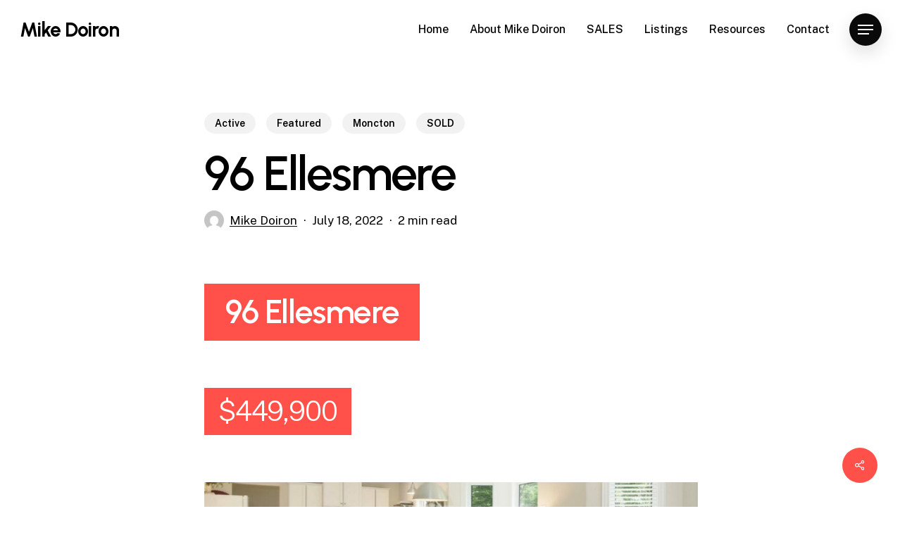

--- FILE ---
content_type: text/html; charset=UTF-8
request_url: https://mikedoiron.ca/2022/07/96-ellesmere/
body_size: 16329
content:
<!doctype html>
<html lang="en-US" class="no-js">
<head>
	<meta charset="UTF-8">
	<meta name="viewport" content="width=device-width, initial-scale=1, maximum-scale=1, user-scalable=0" /><meta name='robots' content='index, follow, max-image-preview:large, max-snippet:-1, max-video-preview:-1' />

	<!-- This site is optimized with the Yoast SEO plugin v26.8 - https://yoast.com/product/yoast-seo-wordpress/ -->
	<title>96 Ellesmere &#8211; Mike Doiron</title>
	<link rel="canonical" href="https://mikedoiron.ca/2022/07/96-ellesmere/" />
	<meta property="og:locale" content="en_US" />
	<meta property="og:type" content="article" />
	<meta property="og:title" content="96 Ellesmere &#8211; Mike Doiron" />
	<meta property="og:url" content="https://mikedoiron.ca/2022/07/96-ellesmere/" />
	<meta property="og:site_name" content="Mike Doiron" />
	<meta property="article:published_time" content="2022-07-18T13:11:04+00:00" />
	<meta property="article:modified_time" content="2026-01-09T19:21:00+00:00" />
	<meta property="og:image" content="https://mikedoiron.ca/wp-content/uploads/2022/07/1-front-house-1.jpg" />
	<meta property="og:image:width" content="1650" />
	<meta property="og:image:height" content="1100" />
	<meta property="og:image:type" content="image/jpeg" />
	<meta name="author" content="Mike Doiron" />
	<meta name="twitter:card" content="summary_large_image" />
	<meta name="twitter:label1" content="Written by" />
	<meta name="twitter:data1" content="Mike Doiron" />
	<meta name="twitter:label2" content="Est. reading time" />
	<meta name="twitter:data2" content="3 minutes" />
	<script type="application/ld+json" class="yoast-schema-graph">{"@context":"https://schema.org","@graph":[{"@type":"Article","@id":"https://mikedoiron.ca/2022/07/96-ellesmere/#article","isPartOf":{"@id":"https://mikedoiron.ca/2022/07/96-ellesmere/"},"author":{"name":"Mike Doiron","@id":"https://mikedoiron.ca/#/schema/person/3a1a531ab89c90fc77630cce233327e8"},"headline":"96 Ellesmere","datePublished":"2022-07-18T13:11:04+00:00","dateModified":"2026-01-09T19:21:00+00:00","mainEntityOfPage":{"@id":"https://mikedoiron.ca/2022/07/96-ellesmere/"},"wordCount":1834,"image":{"@id":"https://mikedoiron.ca/2022/07/96-ellesmere/#primaryimage"},"thumbnailUrl":"https://mikedoiron.ca/wp-content/uploads/2022/07/1-front-house-1.jpg","articleSection":["Active","Featured","Moncton","SOLD"],"inLanguage":"en-US"},{"@type":"WebPage","@id":"https://mikedoiron.ca/2022/07/96-ellesmere/","url":"https://mikedoiron.ca/2022/07/96-ellesmere/","name":"96 Ellesmere &#8211; Mike Doiron","isPartOf":{"@id":"https://mikedoiron.ca/#website"},"primaryImageOfPage":{"@id":"https://mikedoiron.ca/2022/07/96-ellesmere/#primaryimage"},"image":{"@id":"https://mikedoiron.ca/2022/07/96-ellesmere/#primaryimage"},"thumbnailUrl":"https://mikedoiron.ca/wp-content/uploads/2022/07/1-front-house-1.jpg","datePublished":"2022-07-18T13:11:04+00:00","dateModified":"2026-01-09T19:21:00+00:00","author":{"@id":"https://mikedoiron.ca/#/schema/person/3a1a531ab89c90fc77630cce233327e8"},"breadcrumb":{"@id":"https://mikedoiron.ca/2022/07/96-ellesmere/#breadcrumb"},"inLanguage":"en-US","potentialAction":[{"@type":"ReadAction","target":["https://mikedoiron.ca/2022/07/96-ellesmere/"]}]},{"@type":"ImageObject","inLanguage":"en-US","@id":"https://mikedoiron.ca/2022/07/96-ellesmere/#primaryimage","url":"https://mikedoiron.ca/wp-content/uploads/2022/07/1-front-house-1.jpg","contentUrl":"https://mikedoiron.ca/wp-content/uploads/2022/07/1-front-house-1.jpg","width":1650,"height":1100},{"@type":"BreadcrumbList","@id":"https://mikedoiron.ca/2022/07/96-ellesmere/#breadcrumb","itemListElement":[{"@type":"ListItem","position":1,"name":"Home","item":"https://mikedoiron.ca/"},{"@type":"ListItem","position":2,"name":"96 Ellesmere"}]},{"@type":"WebSite","@id":"https://mikedoiron.ca/#website","url":"https://mikedoiron.ca/","name":"Mike Doiron","description":"EXIT Realty Associate - Moncton, NB","potentialAction":[{"@type":"SearchAction","target":{"@type":"EntryPoint","urlTemplate":"https://mikedoiron.ca/?s={search_term_string}"},"query-input":{"@type":"PropertyValueSpecification","valueRequired":true,"valueName":"search_term_string"}}],"inLanguage":"en-US"},{"@type":"Person","@id":"https://mikedoiron.ca/#/schema/person/3a1a531ab89c90fc77630cce233327e8","name":"Mike Doiron","image":{"@type":"ImageObject","inLanguage":"en-US","@id":"https://mikedoiron.ca/#/schema/person/image/","url":"https://secure.gravatar.com/avatar/c076a38f6d41eecee5b9c14d6e29940ba56eae22ce192e37138047a7e422d689?s=96&d=mm&r=g","contentUrl":"https://secure.gravatar.com/avatar/c076a38f6d41eecee5b9c14d6e29940ba56eae22ce192e37138047a7e422d689?s=96&d=mm&r=g","caption":"Mike Doiron"}}]}</script>
	<!-- / Yoast SEO plugin. -->


<link rel='dns-prefetch' href='//fonts.googleapis.com' />
<link rel="alternate" type="application/rss+xml" title="Mike Doiron &raquo; Feed" href="https://mikedoiron.ca/feed/" />
<link rel="alternate" type="application/rss+xml" title="Mike Doiron &raquo; Comments Feed" href="https://mikedoiron.ca/comments/feed/" />
<link rel="alternate" title="oEmbed (JSON)" type="application/json+oembed" href="https://mikedoiron.ca/wp-json/oembed/1.0/embed?url=https%3A%2F%2Fmikedoiron.ca%2F2022%2F07%2F96-ellesmere%2F" />
<link rel="alternate" title="oEmbed (XML)" type="text/xml+oembed" href="https://mikedoiron.ca/wp-json/oembed/1.0/embed?url=https%3A%2F%2Fmikedoiron.ca%2F2022%2F07%2F96-ellesmere%2F&#038;format=xml" />
<link rel="preload" href="https://mikedoiron.ca/wp-content/themes/salient/css/fonts/icomoon.woff?v=1.2" as="font" type="font/woff" crossorigin="anonymous"><style id='wp-img-auto-sizes-contain-inline-css' type='text/css'>
img:is([sizes=auto i],[sizes^="auto," i]){contain-intrinsic-size:3000px 1500px}
/*# sourceURL=wp-img-auto-sizes-contain-inline-css */
</style>
<style id='classic-theme-styles-inline-css' type='text/css'>
/*! This file is auto-generated */
.wp-block-button__link{color:#fff;background-color:#32373c;border-radius:9999px;box-shadow:none;text-decoration:none;padding:calc(.667em + 2px) calc(1.333em + 2px);font-size:1.125em}.wp-block-file__button{background:#32373c;color:#fff;text-decoration:none}
/*# sourceURL=/wp-includes/css/classic-themes.min.css */
</style>
<link rel='stylesheet' id='contact-form-7-css' href='https://mikedoiron.ca/wp-content/plugins/contact-form-7/includes/css/styles.css?ver=6.1.4' type='text/css' media='all' />
<link rel='stylesheet' id='nectar-portfolio-css' href='https://mikedoiron.ca/wp-content/plugins/salient-portfolio/css/portfolio.css?ver=1.7.1' type='text/css' media='all' />
<link rel='stylesheet' id='salient-social-css' href='https://mikedoiron.ca/wp-content/plugins/salient-social/css/style.css?ver=1.2.2' type='text/css' media='all' />
<style id='salient-social-inline-css' type='text/css'>

  .sharing-default-minimal .nectar-love.loved,
  body .nectar-social[data-color-override="override"].fixed > a:before, 
  body .nectar-social[data-color-override="override"].fixed .nectar-social-inner a,
  .sharing-default-minimal .nectar-social[data-color-override="override"] .nectar-social-inner a:hover,
  .nectar-social.vertical[data-color-override="override"] .nectar-social-inner a:hover {
    background-color: #ff5149;
  }
  .nectar-social.hover .nectar-love.loved,
  .nectar-social.hover > .nectar-love-button a:hover,
  .nectar-social[data-color-override="override"].hover > div a:hover,
  #single-below-header .nectar-social[data-color-override="override"].hover > div a:hover,
  .nectar-social[data-color-override="override"].hover .share-btn:hover,
  .sharing-default-minimal .nectar-social[data-color-override="override"] .nectar-social-inner a {
    border-color: #ff5149;
  }
  #single-below-header .nectar-social.hover .nectar-love.loved i,
  #single-below-header .nectar-social.hover[data-color-override="override"] a:hover,
  #single-below-header .nectar-social.hover[data-color-override="override"] a:hover i,
  #single-below-header .nectar-social.hover .nectar-love-button a:hover i,
  .nectar-love:hover i,
  .hover .nectar-love:hover .total_loves,
  .nectar-love.loved i,
  .nectar-social.hover .nectar-love.loved .total_loves,
  .nectar-social.hover .share-btn:hover, 
  .nectar-social[data-color-override="override"].hover .nectar-social-inner a:hover,
  .nectar-social[data-color-override="override"].hover > div:hover span,
  .sharing-default-minimal .nectar-social[data-color-override="override"] .nectar-social-inner a:not(:hover) i,
  .sharing-default-minimal .nectar-social[data-color-override="override"] .nectar-social-inner a:not(:hover) {
    color: #ff5149;
  }
/*# sourceURL=salient-social-inline-css */
</style>
<link rel='stylesheet' id='salient-grid-system-css' href='https://mikedoiron.ca/wp-content/themes/salient/css/build/grid-system.css?ver=14.0.3' type='text/css' media='all' />
<link rel='stylesheet' id='main-styles-css' href='https://mikedoiron.ca/wp-content/themes/salient/css/build/style.css?ver=14.0.3' type='text/css' media='all' />
<link rel='stylesheet' id='nectar-header-perma-transparent-css' href='https://mikedoiron.ca/wp-content/themes/salient/css/build/header/header-perma-transparent.css?ver=14.0.3' type='text/css' media='all' />
<link rel='stylesheet' id='nectar-single-styles-css' href='https://mikedoiron.ca/wp-content/themes/salient/css/build/single.css?ver=14.0.3' type='text/css' media='all' />
<link rel='stylesheet' id='nectar-element-testimonial-css' href='https://mikedoiron.ca/wp-content/themes/salient/css/build/elements/element-testimonial.css?ver=14.0.3' type='text/css' media='all' />
<link rel='stylesheet' id='nectar-element-animated-title-css' href='https://mikedoiron.ca/wp-content/themes/salient/css/build/elements/element-animated-title.css?ver=14.0.3' type='text/css' media='all' />
<link rel='stylesheet' id='nectar-element-video-lightbox-css' href='https://mikedoiron.ca/wp-content/themes/salient/css/build/elements/element-video-lightbox.css?ver=14.0.3' type='text/css' media='all' />
<link rel='stylesheet' id='nectar-element-recent-posts-css' href='https://mikedoiron.ca/wp-content/themes/salient/css/build/elements/element-recent-posts.css?ver=14.0.3' type='text/css' media='all' />
<link rel='stylesheet' id='nectar_default_font_open_sans-css' href='https://fonts.googleapis.com/css?family=Open+Sans%3A300%2C400%2C600%2C700&#038;subset=latin%2Clatin-ext&#038;display=swap' type='text/css' media='all' />
<link rel='stylesheet' id='responsive-css' href='https://mikedoiron.ca/wp-content/themes/salient/css/build/responsive.css?ver=14.0.3' type='text/css' media='all' />
<link rel='stylesheet' id='select2-css' href='https://mikedoiron.ca/wp-content/themes/salient/css/build/plugins/select2.css?ver=4.0.1' type='text/css' media='all' />
<link rel='stylesheet' id='skin-material-css' href='https://mikedoiron.ca/wp-content/themes/salient/css/build/skin-material.css?ver=14.0.3' type='text/css' media='all' />
<link rel='stylesheet' id='salient-wp-menu-dynamic-css' href='https://mikedoiron.ca/wp-content/uploads/salient/menu-dynamic.css?ver=66265' type='text/css' media='all' />
<link rel='stylesheet' id='js_composer_front-css' href='https://mikedoiron.ca/wp-content/plugins/js_composer_salient/assets/css/js_composer.min.css?ver=6.7' type='text/css' media='all' />
<link rel='stylesheet' id='dynamic-css-css' href='https://mikedoiron.ca/wp-content/themes/salient/css/salient-dynamic-styles.css?ver=13215' type='text/css' media='all' />
<style id='dynamic-css-inline-css' type='text/css'>
.single.single-post .container-wrap{padding-top:0;}.main-content .featured-media-under-header{padding:min(6vw,90px) 0;}.featured-media-under-header__featured-media:not([data-has-img="false"]){margin-top:min(6vw,90px);}.featured-media-under-header__featured-media:not([data-format="video"]):not([data-format="audio"]):not([data-has-img="false"]){overflow:hidden;position:relative;padding-bottom:40%;}.featured-media-under-header__meta-wrap{display:flex;flex-wrap:wrap;align-items:center;}.featured-media-under-header__meta-wrap .meta-author{display:inline-flex;align-items:center;}.featured-media-under-header__meta-wrap .meta-author img{margin-right:8px;width:28px;border-radius:100px;}.featured-media-under-header__featured-media .post-featured-img{display:block;line-height:0;top:auto;bottom:0;height:calc(100% + 75px);}@media only screen and (max-width:690px){.featured-media-under-header__featured-media .post-featured-img{height:calc(100% + 45px);}.featured-media-under-header__meta-wrap{font-size:14px;}}.featured-media-under-header__featured-media[data-align="center"] .post-featured-img{background-position:center;}.featured-media-under-header__featured-media[data-align="bottom"] .post-featured-img{background-position:bottom;}.featured-media-under-header h1{margin:max(min(0.35em,35px),20px) 0 max(min(0.25em,25px),15px) 0;}.featured-media-under-header__cat-wrap .meta-category a{line-height:1;padding:7px 15px;margin-right:15px;}.featured-media-under-header__cat-wrap .meta-category a:not(:hover){background-color:rgba(0,0,0,0.05);}.featured-media-under-header__cat-wrap .meta-category a:hover{color:#fff;}.featured-media-under-header__meta-wrap a,.featured-media-under-header__cat-wrap a{color:inherit;}.featured-media-under-header__meta-wrap > span:not(:first-child):not(.rich-snippet-hidden):before{content:"·";padding:0 .5em;}@media only screen and (min-width:690px){[data-animate="fade_in"] .featured-media-under-header__cat-wrap,[data-animate="fade_in"].featured-media-under-header .entry-title,[data-animate="fade_in"] .featured-media-under-header__meta-wrap,[data-animate="fade_in"] .featured-media-under-header__featured-media,[data-animate="fade_in"].featured-media-under-header + .row .content-inner{opacity:0;transform:translateY(60px);animation:nectar_featured_media_load 1s cubic-bezier(0.25,1,0.5,1) forwards;}[data-animate="fade_in"] .featured-media-under-header__cat-wrap{animation-delay:0.1s;}[data-animate="fade_in"].featured-media-under-header .entry-title{animation-delay:0.2s;}[data-animate="fade_in"] .featured-media-under-header__meta-wrap{animation-delay:0.3s;}[data-animate="fade_in"] .featured-media-under-header__featured-media{animation-delay:0.4s;}[data-animate="fade_in"].featured-media-under-header + .row .content-inner{animation-delay:0.5s;}}@keyframes nectar_featured_media_load{0%{transform:translateY(60px);opacity:0;}100%{transform:translateY(0px);opacity:1;}}#header-space{background-color:#ffffff}@media only screen and (min-width:1000px){body #ajax-content-wrap.no-scroll{min-height:calc(100vh - 84px);height:calc(100vh - 84px)!important;}}@media only screen and (min-width:1000px){#page-header-wrap.fullscreen-header,#page-header-wrap.fullscreen-header #page-header-bg,html:not(.nectar-box-roll-loaded) .nectar-box-roll > #page-header-bg.fullscreen-header,.nectar_fullscreen_zoom_recent_projects,#nectar_fullscreen_rows:not(.afterLoaded) > div{height:calc(100vh - 83px);}.wpb_row.vc_row-o-full-height.top-level,.wpb_row.vc_row-o-full-height.top-level > .col.span_12{min-height:calc(100vh - 83px);}html:not(.nectar-box-roll-loaded) .nectar-box-roll > #page-header-bg.fullscreen-header{top:84px;}.nectar-slider-wrap[data-fullscreen="true"]:not(.loaded),.nectar-slider-wrap[data-fullscreen="true"]:not(.loaded) .swiper-container{height:calc(100vh - 82px)!important;}.admin-bar .nectar-slider-wrap[data-fullscreen="true"]:not(.loaded),.admin-bar .nectar-slider-wrap[data-fullscreen="true"]:not(.loaded) .swiper-container{height:calc(100vh - 82px - 32px)!important;}}@media only screen and (max-width:999px){.using-mobile-browser #nectar_fullscreen_rows:not(.afterLoaded):not([data-mobile-disable="on"]) > div{height:calc(100vh - 100px);}.using-mobile-browser .wpb_row.vc_row-o-full-height.top-level,.using-mobile-browser .wpb_row.vc_row-o-full-height.top-level > .col.span_12,[data-permanent-transparent="1"].using-mobile-browser .wpb_row.vc_row-o-full-height.top-level,[data-permanent-transparent="1"].using-mobile-browser .wpb_row.vc_row-o-full-height.top-level > .col.span_12{min-height:calc(100vh - 100px);}html:not(.nectar-box-roll-loaded) .nectar-box-roll > #page-header-bg.fullscreen-header,.nectar_fullscreen_zoom_recent_projects,.nectar-slider-wrap[data-fullscreen="true"]:not(.loaded),.nectar-slider-wrap[data-fullscreen="true"]:not(.loaded) .swiper-container,#nectar_fullscreen_rows:not(.afterLoaded):not([data-mobile-disable="on"]) > div{height:calc(100vh - 47px);}.wpb_row.vc_row-o-full-height.top-level,.wpb_row.vc_row-o-full-height.top-level > .col.span_12{min-height:calc(100vh - 47px);}body[data-transparent-header="false"] #ajax-content-wrap.no-scroll{min-height:calc(100vh - 47px);height:calc(100vh - 47px);}}.wpb_row .nectar-parallax-scene{position:absolute;top:0;left:0;margin-bottom:0;padding-bottom:0;margin-left:0;overflow:hidden;width:100%;height:100%;z-index:1;-webkit-backface-visibility:hidden;backface-visibility:hidden;-webkit-transform:translate3d(0px,0px,0px);transform:translate3d(0px,0px,0px);-webkit-transform-style:preserve-3d;transform-style:preserve-3d}.wpb_row.full-width-content .nectar-parallax-scene{margin-left:0;}.wpb_row .nectar-parallax-scene li:first-child{position:relative;}.wpb_row .nectar-parallax-scene li{height:100%;width:100%;position:absolute;top:0;left:0;display:block;}.wpb_row .nectar-parallax-scene div{margin-left:-10%;top:-10%;min-height:100%;width:120%;height:120%;background-size:cover;margin-bottom:0;max-width:none;position:relative;-webkit-backface-visibility:hidden;backface-visibility:hidden;-webkit-transform:translate3d(0px,0px,0px);transform:translate3d(0px,0px,0px);-webkit-transform-style:preserve-3d;transform-style:preserve-3d}.wpb_row .nectar-parallax-scene[data-scene-position="center"] div{background-position:center}.container-wrap .main-content .column-image-bg-wrap[data-bg-pos="center center"] .column-image-bg{background-position:center center;}.img-with-aniamtion-wrap[data-border-radius="none"] .img-with-animation,.img-with-aniamtion-wrap[data-border-radius="none"] .hover-wrap{border-radius:none;}.screen-reader-text,.nectar-skip-to-content:not(:focus){border:0;clip:rect(1px,1px,1px,1px);clip-path:inset(50%);height:1px;margin:-1px;overflow:hidden;padding:0;position:absolute!important;width:1px;word-wrap:normal!important;}
/*# sourceURL=dynamic-css-inline-css */
</style>
<link rel='stylesheet' id='salient-child-style-css' href='https://mikedoiron.ca/wp-content/themes/salient-child/style.css?ver=14.0.3' type='text/css' media='all' />
<link rel='stylesheet' id='redux-google-fonts-salient_redux-css' href='https://fonts.googleapis.com/css?family=Urbanist%3A700%2C600%7CPublic+Sans%3A500%2C400%2C300%2C600%7CCormorant%3A500%7CCastoro%3A400&#038;subset=latin&#038;display=swap&#038;ver=1641409123' type='text/css' media='all' />
<script type="text/javascript" src="https://mikedoiron.ca/wp-includes/js/jquery/jquery.min.js?ver=3.7.1" id="jquery-core-js"></script>
<script type="text/javascript" src="https://mikedoiron.ca/wp-includes/js/jquery/jquery-migrate.min.js?ver=3.4.1" id="jquery-migrate-js"></script>
<link rel="https://api.w.org/" href="https://mikedoiron.ca/wp-json/" /><link rel="alternate" title="JSON" type="application/json" href="https://mikedoiron.ca/wp-json/wp/v2/posts/21641" /><link rel="EditURI" type="application/rsd+xml" title="RSD" href="https://mikedoiron.ca/xmlrpc.php?rsd" />
<link rel='shortlink' href='https://mikedoiron.ca/?p=21641' />
<script type="text/javascript"> var root = document.getElementsByTagName( "html" )[0]; root.setAttribute( "class", "js" ); </script><!-- Tracking code easily added by NK Google Analytics -->
<!-- Global site tag (gtag.js) - Google Analytics --><script async src="https://www.googletagmanager.com/gtag/js?id=UA-47857385-1"></script><script>  window.dataLayer = window.dataLayer || [];  function gtag(){dataLayer.push(arguments);}  gtag('js', new Date());  gtag('config', 'UA-47857385-1');</script><meta name="generator" content="Powered by WPBakery Page Builder - drag and drop page builder for WordPress."/>
<noscript><style> .wpb_animate_when_almost_visible { opacity: 1; }</style></noscript><style id='global-styles-inline-css' type='text/css'>
:root{--wp--preset--aspect-ratio--square: 1;--wp--preset--aspect-ratio--4-3: 4/3;--wp--preset--aspect-ratio--3-4: 3/4;--wp--preset--aspect-ratio--3-2: 3/2;--wp--preset--aspect-ratio--2-3: 2/3;--wp--preset--aspect-ratio--16-9: 16/9;--wp--preset--aspect-ratio--9-16: 9/16;--wp--preset--color--black: #000000;--wp--preset--color--cyan-bluish-gray: #abb8c3;--wp--preset--color--white: #ffffff;--wp--preset--color--pale-pink: #f78da7;--wp--preset--color--vivid-red: #cf2e2e;--wp--preset--color--luminous-vivid-orange: #ff6900;--wp--preset--color--luminous-vivid-amber: #fcb900;--wp--preset--color--light-green-cyan: #7bdcb5;--wp--preset--color--vivid-green-cyan: #00d084;--wp--preset--color--pale-cyan-blue: #8ed1fc;--wp--preset--color--vivid-cyan-blue: #0693e3;--wp--preset--color--vivid-purple: #9b51e0;--wp--preset--gradient--vivid-cyan-blue-to-vivid-purple: linear-gradient(135deg,rgb(6,147,227) 0%,rgb(155,81,224) 100%);--wp--preset--gradient--light-green-cyan-to-vivid-green-cyan: linear-gradient(135deg,rgb(122,220,180) 0%,rgb(0,208,130) 100%);--wp--preset--gradient--luminous-vivid-amber-to-luminous-vivid-orange: linear-gradient(135deg,rgb(252,185,0) 0%,rgb(255,105,0) 100%);--wp--preset--gradient--luminous-vivid-orange-to-vivid-red: linear-gradient(135deg,rgb(255,105,0) 0%,rgb(207,46,46) 100%);--wp--preset--gradient--very-light-gray-to-cyan-bluish-gray: linear-gradient(135deg,rgb(238,238,238) 0%,rgb(169,184,195) 100%);--wp--preset--gradient--cool-to-warm-spectrum: linear-gradient(135deg,rgb(74,234,220) 0%,rgb(151,120,209) 20%,rgb(207,42,186) 40%,rgb(238,44,130) 60%,rgb(251,105,98) 80%,rgb(254,248,76) 100%);--wp--preset--gradient--blush-light-purple: linear-gradient(135deg,rgb(255,206,236) 0%,rgb(152,150,240) 100%);--wp--preset--gradient--blush-bordeaux: linear-gradient(135deg,rgb(254,205,165) 0%,rgb(254,45,45) 50%,rgb(107,0,62) 100%);--wp--preset--gradient--luminous-dusk: linear-gradient(135deg,rgb(255,203,112) 0%,rgb(199,81,192) 50%,rgb(65,88,208) 100%);--wp--preset--gradient--pale-ocean: linear-gradient(135deg,rgb(255,245,203) 0%,rgb(182,227,212) 50%,rgb(51,167,181) 100%);--wp--preset--gradient--electric-grass: linear-gradient(135deg,rgb(202,248,128) 0%,rgb(113,206,126) 100%);--wp--preset--gradient--midnight: linear-gradient(135deg,rgb(2,3,129) 0%,rgb(40,116,252) 100%);--wp--preset--font-size--small: 13px;--wp--preset--font-size--medium: 20px;--wp--preset--font-size--large: 36px;--wp--preset--font-size--x-large: 42px;--wp--preset--spacing--20: 0.44rem;--wp--preset--spacing--30: 0.67rem;--wp--preset--spacing--40: 1rem;--wp--preset--spacing--50: 1.5rem;--wp--preset--spacing--60: 2.25rem;--wp--preset--spacing--70: 3.38rem;--wp--preset--spacing--80: 5.06rem;--wp--preset--shadow--natural: 6px 6px 9px rgba(0, 0, 0, 0.2);--wp--preset--shadow--deep: 12px 12px 50px rgba(0, 0, 0, 0.4);--wp--preset--shadow--sharp: 6px 6px 0px rgba(0, 0, 0, 0.2);--wp--preset--shadow--outlined: 6px 6px 0px -3px rgb(255, 255, 255), 6px 6px rgb(0, 0, 0);--wp--preset--shadow--crisp: 6px 6px 0px rgb(0, 0, 0);}:where(.is-layout-flex){gap: 0.5em;}:where(.is-layout-grid){gap: 0.5em;}body .is-layout-flex{display: flex;}.is-layout-flex{flex-wrap: wrap;align-items: center;}.is-layout-flex > :is(*, div){margin: 0;}body .is-layout-grid{display: grid;}.is-layout-grid > :is(*, div){margin: 0;}:where(.wp-block-columns.is-layout-flex){gap: 2em;}:where(.wp-block-columns.is-layout-grid){gap: 2em;}:where(.wp-block-post-template.is-layout-flex){gap: 1.25em;}:where(.wp-block-post-template.is-layout-grid){gap: 1.25em;}.has-black-color{color: var(--wp--preset--color--black) !important;}.has-cyan-bluish-gray-color{color: var(--wp--preset--color--cyan-bluish-gray) !important;}.has-white-color{color: var(--wp--preset--color--white) !important;}.has-pale-pink-color{color: var(--wp--preset--color--pale-pink) !important;}.has-vivid-red-color{color: var(--wp--preset--color--vivid-red) !important;}.has-luminous-vivid-orange-color{color: var(--wp--preset--color--luminous-vivid-orange) !important;}.has-luminous-vivid-amber-color{color: var(--wp--preset--color--luminous-vivid-amber) !important;}.has-light-green-cyan-color{color: var(--wp--preset--color--light-green-cyan) !important;}.has-vivid-green-cyan-color{color: var(--wp--preset--color--vivid-green-cyan) !important;}.has-pale-cyan-blue-color{color: var(--wp--preset--color--pale-cyan-blue) !important;}.has-vivid-cyan-blue-color{color: var(--wp--preset--color--vivid-cyan-blue) !important;}.has-vivid-purple-color{color: var(--wp--preset--color--vivid-purple) !important;}.has-black-background-color{background-color: var(--wp--preset--color--black) !important;}.has-cyan-bluish-gray-background-color{background-color: var(--wp--preset--color--cyan-bluish-gray) !important;}.has-white-background-color{background-color: var(--wp--preset--color--white) !important;}.has-pale-pink-background-color{background-color: var(--wp--preset--color--pale-pink) !important;}.has-vivid-red-background-color{background-color: var(--wp--preset--color--vivid-red) !important;}.has-luminous-vivid-orange-background-color{background-color: var(--wp--preset--color--luminous-vivid-orange) !important;}.has-luminous-vivid-amber-background-color{background-color: var(--wp--preset--color--luminous-vivid-amber) !important;}.has-light-green-cyan-background-color{background-color: var(--wp--preset--color--light-green-cyan) !important;}.has-vivid-green-cyan-background-color{background-color: var(--wp--preset--color--vivid-green-cyan) !important;}.has-pale-cyan-blue-background-color{background-color: var(--wp--preset--color--pale-cyan-blue) !important;}.has-vivid-cyan-blue-background-color{background-color: var(--wp--preset--color--vivid-cyan-blue) !important;}.has-vivid-purple-background-color{background-color: var(--wp--preset--color--vivid-purple) !important;}.has-black-border-color{border-color: var(--wp--preset--color--black) !important;}.has-cyan-bluish-gray-border-color{border-color: var(--wp--preset--color--cyan-bluish-gray) !important;}.has-white-border-color{border-color: var(--wp--preset--color--white) !important;}.has-pale-pink-border-color{border-color: var(--wp--preset--color--pale-pink) !important;}.has-vivid-red-border-color{border-color: var(--wp--preset--color--vivid-red) !important;}.has-luminous-vivid-orange-border-color{border-color: var(--wp--preset--color--luminous-vivid-orange) !important;}.has-luminous-vivid-amber-border-color{border-color: var(--wp--preset--color--luminous-vivid-amber) !important;}.has-light-green-cyan-border-color{border-color: var(--wp--preset--color--light-green-cyan) !important;}.has-vivid-green-cyan-border-color{border-color: var(--wp--preset--color--vivid-green-cyan) !important;}.has-pale-cyan-blue-border-color{border-color: var(--wp--preset--color--pale-cyan-blue) !important;}.has-vivid-cyan-blue-border-color{border-color: var(--wp--preset--color--vivid-cyan-blue) !important;}.has-vivid-purple-border-color{border-color: var(--wp--preset--color--vivid-purple) !important;}.has-vivid-cyan-blue-to-vivid-purple-gradient-background{background: var(--wp--preset--gradient--vivid-cyan-blue-to-vivid-purple) !important;}.has-light-green-cyan-to-vivid-green-cyan-gradient-background{background: var(--wp--preset--gradient--light-green-cyan-to-vivid-green-cyan) !important;}.has-luminous-vivid-amber-to-luminous-vivid-orange-gradient-background{background: var(--wp--preset--gradient--luminous-vivid-amber-to-luminous-vivid-orange) !important;}.has-luminous-vivid-orange-to-vivid-red-gradient-background{background: var(--wp--preset--gradient--luminous-vivid-orange-to-vivid-red) !important;}.has-very-light-gray-to-cyan-bluish-gray-gradient-background{background: var(--wp--preset--gradient--very-light-gray-to-cyan-bluish-gray) !important;}.has-cool-to-warm-spectrum-gradient-background{background: var(--wp--preset--gradient--cool-to-warm-spectrum) !important;}.has-blush-light-purple-gradient-background{background: var(--wp--preset--gradient--blush-light-purple) !important;}.has-blush-bordeaux-gradient-background{background: var(--wp--preset--gradient--blush-bordeaux) !important;}.has-luminous-dusk-gradient-background{background: var(--wp--preset--gradient--luminous-dusk) !important;}.has-pale-ocean-gradient-background{background: var(--wp--preset--gradient--pale-ocean) !important;}.has-electric-grass-gradient-background{background: var(--wp--preset--gradient--electric-grass) !important;}.has-midnight-gradient-background{background: var(--wp--preset--gradient--midnight) !important;}.has-small-font-size{font-size: var(--wp--preset--font-size--small) !important;}.has-medium-font-size{font-size: var(--wp--preset--font-size--medium) !important;}.has-large-font-size{font-size: var(--wp--preset--font-size--large) !important;}.has-x-large-font-size{font-size: var(--wp--preset--font-size--x-large) !important;}
/*# sourceURL=global-styles-inline-css */
</style>
<link rel='stylesheet' id='font-awesome-css' href='https://mikedoiron.ca/wp-content/themes/salient/css/font-awesome.min.css?ver=4.7.1' type='text/css' media='all' />
<link rel='stylesheet' id='fancyBox-css' href='https://mikedoiron.ca/wp-content/themes/salient/css/build/plugins/jquery.fancybox.css?ver=3.3.1' type='text/css' media='all' />
<link rel='stylesheet' id='nectar-ocm-core-css' href='https://mikedoiron.ca/wp-content/themes/salient/css/build/off-canvas/core.css?ver=14.0.3' type='text/css' media='all' />
<link rel='stylesheet' id='nectar-ocm-slide-out-right-material-css' href='https://mikedoiron.ca/wp-content/themes/salient/css/build/off-canvas/slide-out-right-material.css?ver=14.0.3' type='text/css' media='all' />
</head><body class="wp-singular post-template-default single single-post postid-21641 single-format-standard wp-theme-salient wp-child-theme-salient-child material wpb-js-composer js-comp-ver-6.7 vc_responsive" data-footer-reveal="false" data-footer-reveal-shadow="none" data-header-format="default" data-body-border="off" data-boxed-style="" data-header-breakpoint="1000" data-dropdown-style="minimal" data-cae="easeOutQuart" data-cad="1500" data-megamenu-width="contained" data-aie="none" data-ls="fancybox" data-apte="standard" data-hhun="0" data-fancy-form-rcs="1" data-form-style="default" data-form-submit="regular" data-is="minimal" data-button-style="rounded_shadow" data-user-account-button="false" data-flex-cols="true" data-col-gap="50px" data-header-inherit-rc="false" data-header-search="false" data-animated-anchors="true" data-ajax-transitions="false" data-full-width-header="true" data-slide-out-widget-area="true" data-slide-out-widget-area-style="slide-out-from-right" data-user-set-ocm="1" data-loading-animation="none" data-bg-header="false" data-responsive="1" data-ext-responsive="true" data-ext-padding="70" data-header-resize="0" data-header-color="custom" data-cart="false" data-remove-m-parallax="" data-remove-m-video-bgs="" data-m-animate="1" data-force-header-trans-color="light" data-smooth-scrolling="0" data-permanent-transparent="false" >

	
	<script type="text/javascript">
	 (function(window, document) {

		 if(navigator.userAgent.match(/(Android|iPod|iPhone|iPad|BlackBerry|IEMobile|Opera Mini)/)) {
			 document.body.className += " using-mobile-browser mobile ";
		 }

		 if( !("ontouchstart" in window) ) {

			 var body = document.querySelector("body");
			 var winW = window.innerWidth;
			 var bodyW = body.clientWidth;

			 if (winW > bodyW + 4) {
				 body.setAttribute("style", "--scroll-bar-w: " + (winW - bodyW - 4) + "px");
			 } else {
				 body.setAttribute("style", "--scroll-bar-w: 0px");
			 }
		 }

	 })(window, document);
   </script><a href="#ajax-content-wrap" class="nectar-skip-to-content">Skip to main content</a><div class="ocm-effect-wrap"><div class="ocm-effect-wrap-inner">	
	<div id="header-space"  data-header-mobile-fixed='1'></div> 
	
		<div id="header-outer" data-has-menu="true" data-has-buttons="yes" data-header-button_style="shadow_hover_scale" data-using-pr-menu="false" data-mobile-fixed="1" data-ptnm="1" data-lhe="animated_underline" data-user-set-bg="#ffffff" data-format="default" data-permanent-transparent="false" data-megamenu-rt="0" data-remove-fixed="0" data-header-resize="0" data-cart="false" data-transparency-option="" data-box-shadow="none" data-shrink-num="6" data-using-secondary="0" data-using-logo="0" data-logo-height="28" data-m-logo-height="24" data-padding="28" data-full-width="true" data-condense="false" >
		
<div id="search-outer" class="nectar">
	<div id="search">
		<div class="container">
			 <div id="search-box">
				 <div class="inner-wrap">
					 <div class="col span_12">
						  <form role="search" action="https://mikedoiron.ca/" method="GET">
														 <input type="text" name="s" id="s" value="" aria-label="Search" placeholder="Type what you&#039;re looking for" />
							 
						
												</form>
					</div><!--/span_12-->
				</div><!--/inner-wrap-->
			 </div><!--/search-box-->
			 <div id="close"><a href="#"><span class="screen-reader-text">Close Search</span>
				<span class="close-wrap"> <span class="close-line close-line1"></span> <span class="close-line close-line2"></span> </span>				 </a></div>
		 </div><!--/container-->
	</div><!--/search-->
</div><!--/search-outer-->

<header id="top">
	<div class="container">
		<div class="row">
			<div class="col span_3">
								<a id="logo" href="https://mikedoiron.ca" data-supplied-ml-starting-dark="false" data-supplied-ml-starting="false" data-supplied-ml="false" class="no-image">
					Mike Doiron				</a>
							</div><!--/span_3-->

			<div class="col span_9 col_last">
									<div class="nectar-mobile-only mobile-header"><div class="inner"></div></div>
													<div class="slide-out-widget-area-toggle mobile-icon slide-out-from-right" data-custom-color="true" data-icon-animation="simple-transform">
						<div> <a href="#sidewidgetarea" aria-label="Navigation Menu" aria-expanded="false" class="closed">
							<span class="screen-reader-text">Menu</span><span aria-hidden="true"> <i class="lines-button x2"> <i class="lines"></i> </i> </span>
						</a></div>
					</div>
				
									<nav>
													<ul class="sf-menu">
								<li id="menu-item-20205" class="menu-item menu-item-type-post_type menu-item-object-page menu-item-home nectar-regular-menu-item menu-item-20205"><a href="https://mikedoiron.ca/"><span class="menu-title-text">Home</span></a></li>
<li id="menu-item-20206" class="menu-item menu-item-type-post_type menu-item-object-page nectar-regular-menu-item menu-item-20206"><a href="https://mikedoiron.ca/about-mike-doiron/"><span class="menu-title-text">About Mike Doiron</span></a></li>
<li id="menu-item-10738" class="menu-item menu-item-type-post_type menu-item-object-page nectar-regular-menu-item menu-item-10738"><a href="https://mikedoiron.ca/new-sales/"><span class="menu-title-text">SALES</span></a></li>
<li id="menu-item-9663" class="menu-item menu-item-type-post_type menu-item-object-page nectar-regular-menu-item menu-item-9663"><a href="https://mikedoiron.ca/listings/"><span class="menu-title-text">Listings</span></a></li>
<li id="menu-item-20" class="menu-item menu-item-type-post_type menu-item-object-page nectar-regular-menu-item menu-item-20"><a href="https://mikedoiron.ca/resources/"><span class="menu-title-text">Resources</span></a></li>
<li id="menu-item-21" class="menu-item menu-item-type-post_type menu-item-object-page nectar-regular-menu-item menu-item-21"><a href="https://mikedoiron.ca/contact-mike/"><span class="menu-title-text">Contact</span></a></li>
							</ul>
													<ul class="buttons sf-menu" data-user-set-ocm="1">

								<li class="slide-out-widget-area-toggle" data-icon-animation="simple-transform" data-custom-color="true"><div> <a href="#sidewidgetarea" aria-label="Navigation Menu" aria-expanded="false" class="closed"> <span class="screen-reader-text">Menu</span><span aria-hidden="true"> <i class="lines-button x2"> <i class="lines"></i> </i> </span> </a> </div></li>
							</ul>
						
					</nav>

					
				</div><!--/span_9-->

				
			</div><!--/row-->
					</div><!--/container-->
	</header>		
	</div>
		<div id="ajax-content-wrap">


<div class="container-wrap no-sidebar" data-midnight="dark" data-remove-post-date="0" data-remove-post-author="0" data-remove-post-comment-number="0">
	<div class="container main-content">

		
<div class="row hentry featured-media-under-header" data-animate="fade_in">
  <div class="featured-media-under-header__content">
    <div class="featured-media-under-header__cat-wrap">
    
<span class="meta-category nectar-inherit-label">

<a class="active nectar-inherit-border-radius nectar-bg-hover-accent-color" href="https://mikedoiron.ca/category/active/" alt="View all posts in Active">Active</a><a class="featured nectar-inherit-border-radius nectar-bg-hover-accent-color" href="https://mikedoiron.ca/category/featured/" alt="View all posts in Featured">Featured</a><a class="moncton nectar-inherit-border-radius nectar-bg-hover-accent-color" href="https://mikedoiron.ca/category/moncton/" alt="View all posts in Moncton">Moncton</a><a class="sold nectar-inherit-border-radius nectar-bg-hover-accent-color" href="https://mikedoiron.ca/category/sold/" alt="View all posts in SOLD">SOLD</a></span>    </div>

    <h1 class="entry-title">96 Ellesmere</h1>

    <div class="featured-media-under-header__meta-wrap nectar-link-underline-effect">
    <span class="meta-author vcard author"><img alt='Mike Doiron' src='https://secure.gravatar.com/avatar/c076a38f6d41eecee5b9c14d6e29940ba56eae22ce192e37138047a7e422d689?s=40&#038;d=mm&#038;r=g' srcset='https://secure.gravatar.com/avatar/c076a38f6d41eecee5b9c14d6e29940ba56eae22ce192e37138047a7e422d689?s=80&#038;d=mm&#038;r=g 2x' class='avatar avatar-40 photo' height='40' width='40' decoding='async'/><span class="fn"><a href="https://mikedoiron.ca/author/mike/" title="Posts by Mike Doiron" rel="author">Mike Doiron</a></span></span><span class="meta-date date published">July 18, 2022</span><span class="meta-date date updated rich-snippet-hidden">January 9th, 2026</span><span class="meta-reading-time">2 min read</span>    </div>

      </div>
  </div>
		<div class="row">

			
			<div class="post-area col  span_12 col_last">

			
<article id="post-21641" class="post-21641 post type-post status-publish format-standard has-post-thumbnail category-active category-featured category-moncton category-sold">
  
  <div class="inner-wrap">

		<div class="post-content" data-hide-featured-media="1">
      
        <div class="content-inner">
		<div id="fws_6970c1db97acc"  data-column-margin="default" data-midnight="dark"  class="wpb_row vc_row-fluid vc_row"  style="padding-top: 0px; padding-bottom: 0px; "><div class="row-bg-wrap" data-bg-animation="none" data-bg-overlay="false"><div class="inner-wrap"><div class="row-bg viewport-desktop"  style=""></div></div></div><div class="row_col_wrap_12 col span_12 dark left">
	<div  class="vc_col-sm-12 wpb_column column_container vc_column_container col no-extra-padding inherit_tablet inherit_phone "  data-padding-pos="all" data-has-bg-color="false" data-bg-color="" data-bg-opacity="1" data-animation="" data-delay="0" >
		<div class="vc_column-inner" >
			<div class="wpb_wrapper">
				
<div class="nectar-animated-title" data-style="color-strip-reveal" data-color="accent-color">
	<div class="nectar-animated-title-outer">
		<div class="nectar-animated-title-inner">
			<div class="wrap"><h1 style="color: #ffffff;">96 Ellesmere</h1></div>
		</div>
	</div>
</div>
			</div> 
		</div>
	</div> 
</div></div>
		<div id="fws_6970c1db97bd4"  data-column-margin="default" data-midnight="dark"  class="wpb_row vc_row-fluid vc_row"  style="padding-top: 0px; padding-bottom: 0px; "><div class="row-bg-wrap" data-bg-animation="none" data-bg-overlay="false"><div class="inner-wrap"><div class="row-bg viewport-desktop"  style=""></div></div></div><div class="row_col_wrap_12 col span_12 dark left">
	<div  class="vc_col-sm-12 wpb_column column_container vc_column_container col no-extra-padding inherit_tablet inherit_phone "  data-padding-pos="all" data-has-bg-color="false" data-bg-color="" data-bg-opacity="1" data-animation="" data-delay="0" >
		<div class="vc_column-inner" >
			<div class="wpb_wrapper">
				
<div class="nectar-animated-title" data-style="color-strip-reveal" data-color="accent-color">
	<div class="nectar-animated-title-outer">
		<div class="nectar-animated-title-inner">
			<div class="wrap"><h2 style="color: #ffffff;">$449,900</h2></div>
		</div>
	</div>
</div>
			</div> 
		</div>
	</div> 
</div></div>
		<div id="fws_6970c1db97cf1"  data-column-margin="default" data-midnight="dark" data-top-percent="5%" data-bottom-percent="5%"  class="wpb_row vc_row-fluid vc_row parallax_section"  style="padding-top: calc(100vw * 0.05); padding-bottom: calc(100vw * 0.05); "><div class="row-bg-wrap" data-bg-animation="none" data-bg-overlay="false"><div class="inner-wrap using-image"><div class="row-bg viewport-desktop using-image" data-parallax-speed="fast" style="background-position: left top; background-repeat: no-repeat; " data-nectar-img-src="https://mikedoiron.ca/wp-content/uploads/2022/07/11-family-room-b.jpg"></div></div></div><div class="row_col_wrap_12 col span_12 dark left">
	<div  class="vc_col-sm-12 wpb_column column_container vc_column_container col no-extra-padding inherit_tablet inherit_phone "  data-padding-pos="all" data-has-bg-color="false" data-bg-color="" data-bg-opacity="1" data-animation="" data-delay="0" >
		<div class="vc_column-inner" >
			<div class="wpb_wrapper">
				<div class="divider-wrap" data-alignment="default"><div style="height: 350px;" class="divider"></div></div>
			</div> 
		</div>
	</div> 
</div></div>
		<div id="fws_6970c1db97dc8"  data-column-margin="default" data-midnight="dark"  class="wpb_row vc_row-fluid vc_row"  style="padding-top: 50px; padding-bottom: 50px; "><div class="row-bg-wrap" data-bg-animation="none" data-bg-overlay="false"><div class="inner-wrap"><div class="row-bg viewport-desktop"  style=""></div></div></div><div class="row_col_wrap_12 col span_12 dark left">
	<div  class="vc_col-sm-12 wpb_column column_container vc_column_container col no-extra-padding inherit_tablet inherit_phone "  data-padding-pos="all" data-has-bg-color="false" data-bg-color="" data-bg-opacity="1" data-animation="" data-delay="0" >
		<div class="vc_column-inner" >
			<div class="wpb_wrapper">
				<blockquote class="nectar_single_testimonial" data-color="accent-color" data-style="bold"><div class="inner"> <p><span class="open-quote">&#8221;</span> </p><span class="wrap"><span>96 Ellesmere</span><span class="title">Moncton</span></span></div></blockquote>
			</div> 
		</div>
	</div> 
</div></div>
		<div id="fws_6970c1db97eb5"  data-column-margin="default" data-midnight="dark"  class="wpb_row vc_row-fluid vc_row"  style="padding-top: 30px; padding-bottom: 0px; "><div class="row-bg-wrap" data-bg-animation="none" data-bg-overlay="false"><div class="inner-wrap"><div class="row-bg viewport-desktop"  style=""></div></div></div><div class="row_col_wrap_12 col span_12 dark left">
	<div  class="vc_col-sm-12 wpb_column column_container vc_column_container col no-extra-padding inherit_tablet inherit_phone "  data-padding-pos="all" data-has-bg-color="false" data-bg-color="" data-bg-opacity="1" data-animation="" data-delay="0" >
		<div class="vc_column-inner" >
			<div class="wpb_wrapper">
				
<div class="wpb_text_column wpb_content_element " >
	<div class="wpb_wrapper">
		<table class="d47m5" cellspacing="0" cellpadding="0">
<tbody>
<tr class="d47m8">
<td class="d47m33" colspan="6"></td>
</tr>
<tr>
<td class="d47m34">
<div class="d47m35"></div>
</td>
<td class="d47m36"></td>
<td class="d47m37"></td>
<td class="d47m38"></td>
</tr>
</tbody>
</table>
	</div>
</div>




			</div> 
		</div>
	</div> 
</div></div>
		<div id="fws_6970c1db97fcf"  data-column-margin="default" data-midnight="dark"  class="wpb_row vc_row-fluid vc_row"  style="padding-top: 30px; padding-bottom: 0px; "><div class="row-bg-wrap" data-bg-animation="none" data-bg-overlay="false"><div class="inner-wrap"><div class="row-bg viewport-desktop"  style=""></div></div></div><div class="row_col_wrap_12 col span_12 dark left">
	<div  class="vc_col-sm-12 wpb_column column_container vc_column_container col no-extra-padding inherit_tablet inherit_phone "  data-padding-pos="all" data-has-bg-color="false" data-bg-color="" data-bg-opacity="1" data-animation="" data-delay="0" >
		<div class="vc_column-inner" >
			<div class="wpb_wrapper">
				
<div class="wpb_text_column wpb_content_element " >
	<div class="wpb_wrapper">
		<p>Welcome to this immaculate fully renovated 2 Story home located in the popular Pinehurst subdivision. This 4 Bed 2.5 Bath home has much to offer and is a true pleasure to show. The main floor includes a formal living room, formal dining room, and a large open eat-in kitchen with a bay window that opens to the bright family room featuring a large second bay window. The main floor also features a mud room off the 2-car attached garage, a main floor laundry room with a wash sink, and a half bath. Up find four good size bedrooms a 4pc bath and a 3pc ensuite. Downstairs find a partially finished basement with a sitting room and non-conforming bedroom along with plenty of storage space and a rough-in for a future bathroom. Other features include a new roof(2021), three mini split heat pumps, a double attached garage, and a fenced yard.<br />
Call Today for your Personal Showing!</p>
	</div>
</div>




			</div> 
		</div>
	</div> 
</div></div>
		<div id="fws_6970c1db980be"  data-column-margin="default" data-midnight="dark"  class="wpb_row vc_row-fluid vc_row"  style="padding-top: 30px; padding-bottom: 0px; "><div class="row-bg-wrap" data-bg-animation="none" data-bg-overlay="false"><div class="inner-wrap"><div class="row-bg viewport-desktop"  style=""></div></div></div><div class="row_col_wrap_12 col span_12 dark left">
	<div  class="vc_col-sm-12 wpb_column column_container vc_column_container col no-extra-padding inherit_tablet inherit_phone "  data-padding-pos="all" data-has-bg-color="false" data-bg-color="" data-bg-opacity="1" data-animation="" data-delay="0" >
		<div class="vc_column-inner" >
			<div class="wpb_wrapper">
				
<div class="wpb_text_column wpb_content_element " >
	<div class="wpb_wrapper">
		<table class="d47m10" cellspacing="0" cellpadding="0">
<tbody>
<tr>
<td class="d47m15"><span class="label">List Price:</span></td>
<td class="d47m16"><em><span class="wrapped-field">$449,900</span></em></td>
<td class="d47m13">MLS:M</td>
<td class="d47m14" colspan="2">
<table class="d47m10" cellspacing="0" cellpadding="0">
<tbody>
<tr>
<td class="d47m14" colspan="2"></td>
</tr>
</tbody>
</table>
<p>&nbsp;</td>
</tr>
<tr class="d47m8">
<td class="d47m15">PID:</td>
<td class="d47m16">
<table class="d47m10" style="height: 65px;" width="81" cellspacing="0" cellpadding="0">
<tbody>
<tr class="d47m8">
<td class="d47m16">
<table class="d47m10" style="height: 52px;" width="68" cellspacing="0" cellpadding="0">
<tbody>
<tr class="d47m8">
<td class="d47m16"><span class="wrapped-field"><span class="wrapped-field">   </span></span></p>
<p>70205182<br />
<span class="wrapped-field">      </span></td>
</tr>
</tbody>
</table>
<table class="d47m10" cellspacing="0" cellpadding="0">
<tbody>
<tr class="d47m8">
<td class="d47m16"></td>
</tr>
</tbody>
</table>
</td>
</tr>
</tbody>
</table>
</td>
<td class="d47m13"><span class="label">Status:</span></td>
<td class="d47m14" colspan="2"><span class="formula field"><span class="Status_A">Active</span></span></td>
</tr>
<tr>
<td class="d47m20">PAN:</td>
<td class="d47m21">04033819</td>
<td class="d47m13"><span class="label d47m17">Year Built:</span></td>
<td class="d47m22" colspan="2">1990</td>
</tr>
<tr class="d47m8">
<td class="d47m20"><span class="label d47m17">Title to Land:</span></td>
<td class="d47m23" colspan="4"><span class="wrapped-field">Freehold</span></td>
</tr>
<tr>
<td class="d47m24"><span class="label">Address:</span></td>
<td class="d47m25" colspan="4">96 Ellesmere</td>
</tr>
<tr>
<td class="d47m15"><span class="label">City:</span></td>
<td class="d47m25" colspan="4">Moncton</td>
</tr>
<tr class="d47m8">
<td class="d47m15"></td>
<td class="d47m16"></td>
<td class="d47m13"><span class="label d47m17">Major Area:</span></td>
<td class="d47m22" colspan="2">Moncton</td>
</tr>
<tr class="d47m8">
<td class="d47m24"><span class="label">Lot Size:</span></td>
<td class="d47m16"><span class="label">4543 Square Meters</span></td>
<td class="d47m13"><span class="label">District:</span></td>
<td class="d47m14" colspan="2">Moncton Center</td>
</tr>
<tr class="d47m8">
<td class="d47m15"><span class="label">Side of Road:</span></td>
<td class="d47m16"></td>
<td class="d47m13">Sub-District:</td>
<td class="d47m22" colspan="2">Pinehurst</td>
</tr>
<tr class="d47m8">
<td class="d47m15"></td>
<td class="d47m16"></td>
<td class="d47m27"></td>
<td class="d47m22" colspan="2"></td>
</tr>
<tr>
<td class="d47m7" colspan="5">
<table class="d47m10" cellspacing="0" cellpadding="0">
<tbody>
<tr>
<td class="d47m28"></td>
<td class="d47m29"></td>
<td class="d47m15"></td>
<td class="d47m29"></td>
</tr>
<tr class="d47m30">
<td class="d47m28"><span class="label d47m17">Abv Grade SQFTG:  </span></td>
<td class="d47m29">2,082</td>
<td class="d47m15"><span class="label d47m17"> Blw Grade Finished:  150</span></td>
<td class="d47m29"></td>
</tr>
<tr class="d47m8">
<td class="d47m28"><span class="label">Total Finish SQFTG:</span></td>
<td class="d47m29">2,232</td>
<td class="d47m15"><span class="label d47m17">Blw Grade UnFin:891</span></td>
<td class="d47m31"></td>
</tr>
<tr>
<td class="d47m28"></td>
<td class="d47m29"></td>
<td class="d47m15"></td>
<td class="d47m29"></td>
</tr>
</tbody>
</table>
</td>
</tr>
<tr>
<td class="d47m15"><span class="label">Bld. Measurements:</span></td>
<td class="d47m16"></td>
<td class="d47m13"><span class="label">Zoning:</span></td>
</tr>
</tbody>
</table>
	</div>
</div>




			</div> 
		</div>
	</div> 
</div></div>
		<div id="fws_6970c1db982e4"  data-column-margin="default" data-midnight="dark"  class="wpb_row vc_row-fluid vc_row full-width-content vc_row-o-equal-height vc_row-flex vc_row-o-content-top"  style="padding-top: 0px; padding-bottom: 0px; "><div class="row-bg-wrap" data-bg-animation="none" data-bg-overlay="false"><div class="inner-wrap"><div class="row-bg viewport-desktop"  style=""></div></div></div><ul class="nectar-parallax-scene" data-scene-position="center" data-scene-strength="10"><li class="layer" data-depth="0.00"></li></ul><div class="row_col_wrap_12 col span_12 dark center">
	<div  class="vc_col-sm-12 wpb_column column_container vc_column_container col has-animation no-extra-padding inherit_tablet inherit_phone "  data-padding-pos="all" data-has-bg-color="false" data-bg-color="" data-bg-opacity="1" data-animation="fade-in-from-bottom" data-delay="0" >
		<div class="vc_column-inner" >
			<div class="wpb_wrapper">
				
	<div class="wpb_gallery wpb_content_element clearfix">
		<div class="wpb_wrapper"><div class="wpb_gallery_slidesimage_grid" data-onclick="link_image" data-interval="5">

	<div class="portfolio-wrap ">

			<span class="portfolio-loading"></span>

			<div class="row portfolio-items no-masonry " data-starting-filter="" data-gutter="default" data-masonry-type="default" data-bypass-cropping=""  data-ps="1" data-loading="default" data-categories-to-show="" data-col-num="cols-4">



	
							<div class="col span_3  element" data-project-cat="" data-default-color="true" data-title-color="" data-subtitle-color="">

							<div class="inner-wrap animated" data-animation="fade_in_from_bottom">

							
							<div class="work-item">

								<img fetchpriority="high" decoding="async" class="skip-lazy top-level-image " src="https://mikedoiron.ca/wp-content/uploads/2022/07/ADA_5595-600x400.jpg" width="600" height="400" alt="ADA_5595" title="ADA_5595" />
								<div class="work-info-bg"></div>
								<div class="work-info">

									<div class="vert-center"><a  href="https://mikedoiron.ca/wp-content/uploads/2022/07/ADA_5595.jpg" class="default-link pretty_photo">View Larger</a> 											</div><!--/vert-center-->
										
								</div>
							</div><!--work-item-->

							
						

						</div></div> 
						
							<div class="col span_3  element" data-project-cat="" data-default-color="true" data-title-color="" data-subtitle-color="">

							<div class="inner-wrap animated" data-animation="fade_in_from_bottom">

							
							<div class="work-item">

								<img decoding="async" class="skip-lazy top-level-image " src="https://mikedoiron.ca/wp-content/uploads/2022/07/1-front-house-1-600x400.jpg" width="600" height="400" alt="1-front-house" title="1-front-house" />
								<div class="work-info-bg"></div>
								<div class="work-info">

									<div class="vert-center"><a  href="https://mikedoiron.ca/wp-content/uploads/2022/07/1-front-house-1.jpg" class="default-link pretty_photo">View Larger</a> 											</div><!--/vert-center-->
										
								</div>
							</div><!--work-item-->

							
						

						</div></div> 
						
							<div class="col span_3  element" data-project-cat="" data-default-color="true" data-title-color="" data-subtitle-color="">

							<div class="inner-wrap animated" data-animation="fade_in_from_bottom">

							
							<div class="work-item">

								<img loading="lazy" decoding="async" class="skip-lazy top-level-image " src="https://mikedoiron.ca/wp-content/uploads/2022/07/ADA_5691-600x400.jpg" width="600" height="400" alt="ADA_5691" title="ADA_5691" />
								<div class="work-info-bg"></div>
								<div class="work-info">

									<div class="vert-center"><a  href="https://mikedoiron.ca/wp-content/uploads/2022/07/ADA_5691.jpg" class="default-link pretty_photo">View Larger</a> 											</div><!--/vert-center-->
										
								</div>
							</div><!--work-item-->

							
						

						</div></div> 
						
							<div class="col span_3  element" data-project-cat="" data-default-color="true" data-title-color="" data-subtitle-color="">

							<div class="inner-wrap animated" data-animation="fade_in_from_bottom">

							
							<div class="work-item">

								<img loading="lazy" decoding="async" class="skip-lazy top-level-image " src="https://mikedoiron.ca/wp-content/uploads/2022/07/2-frotn-entrance-600x400.jpg" width="600" height="400" alt="2-frotn-entrance" title="2-frotn-entrance" />
								<div class="work-info-bg"></div>
								<div class="work-info">

									<div class="vert-center"><a  href="https://mikedoiron.ca/wp-content/uploads/2022/07/2-frotn-entrance.jpg" class="default-link pretty_photo">View Larger</a> 											</div><!--/vert-center-->
										
								</div>
							</div><!--work-item-->

							
						

						</div></div> 
						
							<div class="col span_3  element" data-project-cat="" data-default-color="true" data-title-color="" data-subtitle-color="">

							<div class="inner-wrap animated" data-animation="fade_in_from_bottom">

							
							<div class="work-item">

								<img loading="lazy" decoding="async" class="skip-lazy top-level-image " src="https://mikedoiron.ca/wp-content/uploads/2022/07/3-living-rom-a-600x400.jpg" width="600" height="400" alt="3-living-rom-a" title="3-living-rom-a" />
								<div class="work-info-bg"></div>
								<div class="work-info">

									<div class="vert-center"><a  href="https://mikedoiron.ca/wp-content/uploads/2022/07/3-living-rom-a.jpg" class="default-link pretty_photo">View Larger</a> 											</div><!--/vert-center-->
										
								</div>
							</div><!--work-item-->

							
						

						</div></div> 
						
							<div class="col span_3  element" data-project-cat="" data-default-color="true" data-title-color="" data-subtitle-color="">

							<div class="inner-wrap animated" data-animation="fade_in_from_bottom">

							
							<div class="work-item">

								<img loading="lazy" decoding="async" class="skip-lazy top-level-image " src="https://mikedoiron.ca/wp-content/uploads/2022/07/4-libng-rom-b-600x400.jpg" width="600" height="400" alt="4-libng-rom-b" title="4-libng-rom-b" />
								<div class="work-info-bg"></div>
								<div class="work-info">

									<div class="vert-center"><a  href="https://mikedoiron.ca/wp-content/uploads/2022/07/4-libng-rom-b.jpg" class="default-link pretty_photo">View Larger</a> 											</div><!--/vert-center-->
										
								</div>
							</div><!--work-item-->

							
						

						</div></div> 
						
							<div class="col span_3  element" data-project-cat="" data-default-color="true" data-title-color="" data-subtitle-color="">

							<div class="inner-wrap animated" data-animation="fade_in_from_bottom">

							
							<div class="work-item">

								<img loading="lazy" decoding="async" class="skip-lazy top-level-image " src="https://mikedoiron.ca/wp-content/uploads/2022/07/5-diing-room-600x400.jpg" width="600" height="400" alt="5-diing-room" title="5-diing-room" />
								<div class="work-info-bg"></div>
								<div class="work-info">

									<div class="vert-center"><a  href="https://mikedoiron.ca/wp-content/uploads/2022/07/5-diing-room.jpg" class="default-link pretty_photo">View Larger</a> 											</div><!--/vert-center-->
										
								</div>
							</div><!--work-item-->

							
						

						</div></div> 
						
							<div class="col span_3  element" data-project-cat="" data-default-color="true" data-title-color="" data-subtitle-color="">

							<div class="inner-wrap animated" data-animation="fade_in_from_bottom">

							
							<div class="work-item">

								<img loading="lazy" decoding="async" class="skip-lazy top-level-image " src="https://mikedoiron.ca/wp-content/uploads/2022/07/6-kicthen-a-600x400.jpg" width="600" height="400" alt="6-kicthen-a" title="6-kicthen-a" />
								<div class="work-info-bg"></div>
								<div class="work-info">

									<div class="vert-center"><a  href="https://mikedoiron.ca/wp-content/uploads/2022/07/6-kicthen-a.jpg" class="default-link pretty_photo">View Larger</a> 											</div><!--/vert-center-->
										
								</div>
							</div><!--work-item-->

							
						

						</div></div> 
						
							<div class="col span_3  element" data-project-cat="" data-default-color="true" data-title-color="" data-subtitle-color="">

							<div class="inner-wrap animated" data-animation="fade_in_from_bottom">

							
							<div class="work-item">

								<img loading="lazy" decoding="async" class="skip-lazy " src="https://mikedoiron.ca/wp-content/uploads/2022/07/7-kicthen-b-600x400.jpg" width="600" height="400" alt="7-kicthen-b" title="7-kicthen-b" />
								<div class="work-info-bg"></div>
								<div class="work-info">

									<div class="vert-center"><a  href="https://mikedoiron.ca/wp-content/uploads/2022/07/7-kicthen-b.jpg" class="default-link pretty_photo">View Larger</a> 											</div><!--/vert-center-->
										
								</div>
							</div><!--work-item-->

							
						

						</div></div> 
						
							<div class="col span_3  element" data-project-cat="" data-default-color="true" data-title-color="" data-subtitle-color="">

							<div class="inner-wrap animated" data-animation="fade_in_from_bottom">

							
							<div class="work-item">

								<img loading="lazy" decoding="async" class="skip-lazy " src="https://mikedoiron.ca/wp-content/uploads/2022/07/8-kitchen-c-600x400.jpg" width="600" height="400" alt="8-kitchen-c" title="8-kitchen-c" />
								<div class="work-info-bg"></div>
								<div class="work-info">

									<div class="vert-center"><a  href="https://mikedoiron.ca/wp-content/uploads/2022/07/8-kitchen-c.jpg" class="default-link pretty_photo">View Larger</a> 											</div><!--/vert-center-->
										
								</div>
							</div><!--work-item-->

							
						

						</div></div> 
						
							<div class="col span_3  element" data-project-cat="" data-default-color="true" data-title-color="" data-subtitle-color="">

							<div class="inner-wrap animated" data-animation="fade_in_from_bottom">

							
							<div class="work-item">

								<img loading="lazy" decoding="async" class="skip-lazy " src="https://mikedoiron.ca/wp-content/uploads/2022/07/9-diing-area-600x400.jpg" width="600" height="400" alt="9-diing-area" title="9-diing-area" />
								<div class="work-info-bg"></div>
								<div class="work-info">

									<div class="vert-center"><a  href="https://mikedoiron.ca/wp-content/uploads/2022/07/9-diing-area.jpg" class="default-link pretty_photo">View Larger</a> 											</div><!--/vert-center-->
										
								</div>
							</div><!--work-item-->

							
						

						</div></div> 
						
							<div class="col span_3  element" data-project-cat="" data-default-color="true" data-title-color="" data-subtitle-color="">

							<div class="inner-wrap animated" data-animation="fade_in_from_bottom">

							
							<div class="work-item">

								<img loading="lazy" decoding="async" class="skip-lazy " src="https://mikedoiron.ca/wp-content/uploads/2022/07/10-family-room-a-600x400.jpg" width="600" height="400" alt="10-family-room-a" title="10-family-room-a" />
								<div class="work-info-bg"></div>
								<div class="work-info">

									<div class="vert-center"><a  href="https://mikedoiron.ca/wp-content/uploads/2022/07/10-family-room-a.jpg" class="default-link pretty_photo">View Larger</a> 											</div><!--/vert-center-->
										
								</div>
							</div><!--work-item-->

							
						

						</div></div> 
						
							<div class="col span_3  element" data-project-cat="" data-default-color="true" data-title-color="" data-subtitle-color="">

							<div class="inner-wrap animated" data-animation="fade_in_from_bottom">

							
							<div class="work-item">

								<img loading="lazy" decoding="async" class="skip-lazy " src="https://mikedoiron.ca/wp-content/uploads/2022/07/11-family-room-b-600x400.jpg" width="600" height="400" alt="11-family-room-b" title="11-family-room-b" />
								<div class="work-info-bg"></div>
								<div class="work-info">

									<div class="vert-center"><a  href="https://mikedoiron.ca/wp-content/uploads/2022/07/11-family-room-b.jpg" class="default-link pretty_photo">View Larger</a> 											</div><!--/vert-center-->
										
								</div>
							</div><!--work-item-->

							
						

						</div></div> 
						
							<div class="col span_3  element" data-project-cat="" data-default-color="true" data-title-color="" data-subtitle-color="">

							<div class="inner-wrap animated" data-animation="fade_in_from_bottom">

							
							<div class="work-item">

								<img loading="lazy" decoding="async" class="skip-lazy " src="https://mikedoiron.ca/wp-content/uploads/2022/07/12-washroom-600x400.jpg" width="600" height="400" alt="12-washroom" title="12-washroom" />
								<div class="work-info-bg"></div>
								<div class="work-info">

									<div class="vert-center"><a  href="https://mikedoiron.ca/wp-content/uploads/2022/07/12-washroom.jpg" class="default-link pretty_photo">View Larger</a> 											</div><!--/vert-center-->
										
								</div>
							</div><!--work-item-->

							
						

						</div></div> 
						
							<div class="col span_3  element" data-project-cat="" data-default-color="true" data-title-color="" data-subtitle-color="">

							<div class="inner-wrap animated" data-animation="fade_in_from_bottom">

							
							<div class="work-item">

								<img loading="lazy" decoding="async" class="skip-lazy " src="https://mikedoiron.ca/wp-content/uploads/2022/07/13-laundry-600x400.jpg" width="600" height="400" alt="13-laundry" title="13-laundry" />
								<div class="work-info-bg"></div>
								<div class="work-info">

									<div class="vert-center"><a  href="https://mikedoiron.ca/wp-content/uploads/2022/07/13-laundry.jpg" class="default-link pretty_photo">View Larger</a> 											</div><!--/vert-center-->
										
								</div>
							</div><!--work-item-->

							
						

						</div></div> 
						
							<div class="col span_3  element" data-project-cat="" data-default-color="true" data-title-color="" data-subtitle-color="">

							<div class="inner-wrap animated" data-animation="fade_in_from_bottom">

							
							<div class="work-item">

								<img loading="lazy" decoding="async" class="skip-lazy " src="https://mikedoiron.ca/wp-content/uploads/2022/07/14-mud-room-600x400.jpg" width="600" height="400" alt="14-mud-room" title="14-mud-room" />
								<div class="work-info-bg"></div>
								<div class="work-info">

									<div class="vert-center"><a  href="https://mikedoiron.ca/wp-content/uploads/2022/07/14-mud-room.jpg" class="default-link pretty_photo">View Larger</a> 											</div><!--/vert-center-->
										
								</div>
							</div><!--work-item-->

							
						

						</div></div> 
						
							<div class="col span_3  element" data-project-cat="" data-default-color="true" data-title-color="" data-subtitle-color="">

							<div class="inner-wrap animated" data-animation="fade_in_from_bottom">

							
							<div class="work-item">

								<img loading="lazy" decoding="async" class="skip-lazy " src="https://mikedoiron.ca/wp-content/uploads/2022/07/15-bedroom-1a-600x400.jpg" width="600" height="400" alt="15-bedroom-1a" title="15-bedroom-1a" />
								<div class="work-info-bg"></div>
								<div class="work-info">

									<div class="vert-center"><a  href="https://mikedoiron.ca/wp-content/uploads/2022/07/15-bedroom-1a.jpg" class="default-link pretty_photo">View Larger</a> 											</div><!--/vert-center-->
										
								</div>
							</div><!--work-item-->

							
						

						</div></div> 
						
							<div class="col span_3  element" data-project-cat="" data-default-color="true" data-title-color="" data-subtitle-color="">

							<div class="inner-wrap animated" data-animation="fade_in_from_bottom">

							
							<div class="work-item">

								<img loading="lazy" decoding="async" class="skip-lazy " src="https://mikedoiron.ca/wp-content/uploads/2022/07/16-bedroom-1b-600x400.jpg" width="600" height="400" alt="16-bedroom-1b" title="16-bedroom-1b" />
								<div class="work-info-bg"></div>
								<div class="work-info">

									<div class="vert-center"><a  href="https://mikedoiron.ca/wp-content/uploads/2022/07/16-bedroom-1b.jpg" class="default-link pretty_photo">View Larger</a> 											</div><!--/vert-center-->
										
								</div>
							</div><!--work-item-->

							
						

						</div></div> 
						
							<div class="col span_3  element" data-project-cat="" data-default-color="true" data-title-color="" data-subtitle-color="">

							<div class="inner-wrap animated" data-animation="fade_in_from_bottom">

							
							<div class="work-item">

								<img loading="lazy" decoding="async" class="skip-lazy " src="https://mikedoiron.ca/wp-content/uploads/2022/07/17-bedroom-2a-600x400.jpg" width="600" height="400" alt="17-bedroom-2a" title="17-bedroom-2a" />
								<div class="work-info-bg"></div>
								<div class="work-info">

									<div class="vert-center"><a  href="https://mikedoiron.ca/wp-content/uploads/2022/07/17-bedroom-2a.jpg" class="default-link pretty_photo">View Larger</a> 											</div><!--/vert-center-->
										
								</div>
							</div><!--work-item-->

							
						

						</div></div> 
						
							<div class="col span_3  element" data-project-cat="" data-default-color="true" data-title-color="" data-subtitle-color="">

							<div class="inner-wrap animated" data-animation="fade_in_from_bottom">

							
							<div class="work-item">

								<img loading="lazy" decoding="async" class="skip-lazy " src="https://mikedoiron.ca/wp-content/uploads/2022/07/18-bedroom-2b-600x400.jpg" width="600" height="400" alt="18-bedroom-2b" title="18-bedroom-2b" />
								<div class="work-info-bg"></div>
								<div class="work-info">

									<div class="vert-center"><a  href="https://mikedoiron.ca/wp-content/uploads/2022/07/18-bedroom-2b.jpg" class="default-link pretty_photo">View Larger</a> 											</div><!--/vert-center-->
										
								</div>
							</div><!--work-item-->

							
						

						</div></div> 
						
							<div class="col span_3  element" data-project-cat="" data-default-color="true" data-title-color="" data-subtitle-color="">

							<div class="inner-wrap animated" data-animation="fade_in_from_bottom">

							
							<div class="work-item">

								<img loading="lazy" decoding="async" class="skip-lazy " src="https://mikedoiron.ca/wp-content/uploads/2022/07/19-bathroom-600x400.jpg" width="600" height="400" alt="19-bathroom" title="19-bathroom" />
								<div class="work-info-bg"></div>
								<div class="work-info">

									<div class="vert-center"><a  href="https://mikedoiron.ca/wp-content/uploads/2022/07/19-bathroom.jpg" class="default-link pretty_photo">View Larger</a> 											</div><!--/vert-center-->
										
								</div>
							</div><!--work-item-->

							
						

						</div></div> 
						
							<div class="col span_3  element" data-project-cat="" data-default-color="true" data-title-color="" data-subtitle-color="">

							<div class="inner-wrap animated" data-animation="fade_in_from_bottom">

							
							<div class="work-item">

								<img loading="lazy" decoding="async" class="skip-lazy " src="https://mikedoiron.ca/wp-content/uploads/2022/07/20-bedroom-3a-600x400.jpg" width="600" height="400" alt="20-bedroom-3a" title="20-bedroom-3a" />
								<div class="work-info-bg"></div>
								<div class="work-info">

									<div class="vert-center"><a  href="https://mikedoiron.ca/wp-content/uploads/2022/07/20-bedroom-3a.jpg" class="default-link pretty_photo">View Larger</a> 											</div><!--/vert-center-->
										
								</div>
							</div><!--work-item-->

							
						

						</div></div> 
						
							<div class="col span_3  element" data-project-cat="" data-default-color="true" data-title-color="" data-subtitle-color="">

							<div class="inner-wrap animated" data-animation="fade_in_from_bottom">

							
							<div class="work-item">

								<img loading="lazy" decoding="async" class="skip-lazy " src="https://mikedoiron.ca/wp-content/uploads/2022/07/21-bedroom-3b-600x400.jpg" width="600" height="400" alt="21-bedroom-3b" title="21-bedroom-3b" />
								<div class="work-info-bg"></div>
								<div class="work-info">

									<div class="vert-center"><a  href="https://mikedoiron.ca/wp-content/uploads/2022/07/21-bedroom-3b.jpg" class="default-link pretty_photo">View Larger</a> 											</div><!--/vert-center-->
										
								</div>
							</div><!--work-item-->

							
						

						</div></div> 
						
							<div class="col span_3  element" data-project-cat="" data-default-color="true" data-title-color="" data-subtitle-color="">

							<div class="inner-wrap animated" data-animation="fade_in_from_bottom">

							
							<div class="work-item">

								<img loading="lazy" decoding="async" class="skip-lazy " src="https://mikedoiron.ca/wp-content/uploads/2022/07/22-master-a-600x400.jpg" width="600" height="400" alt="22-master-a" title="22-master-a" />
								<div class="work-info-bg"></div>
								<div class="work-info">

									<div class="vert-center"><a  href="https://mikedoiron.ca/wp-content/uploads/2022/07/22-master-a.jpg" class="default-link pretty_photo">View Larger</a> 											</div><!--/vert-center-->
										
								</div>
							</div><!--work-item-->

							
						

						</div></div> 
						
							<div class="col span_3  element" data-project-cat="" data-default-color="true" data-title-color="" data-subtitle-color="">

							<div class="inner-wrap animated" data-animation="fade_in_from_bottom">

							
							<div class="work-item">

								<img loading="lazy" decoding="async" class="skip-lazy " src="https://mikedoiron.ca/wp-content/uploads/2022/07/23-master-b-600x400.jpg" width="600" height="400" alt="23-master-b" title="23-master-b" />
								<div class="work-info-bg"></div>
								<div class="work-info">

									<div class="vert-center"><a  href="https://mikedoiron.ca/wp-content/uploads/2022/07/23-master-b.jpg" class="default-link pretty_photo">View Larger</a> 											</div><!--/vert-center-->
										
								</div>
							</div><!--work-item-->

							
						

						</div></div> 
						
							<div class="col span_3  element" data-project-cat="" data-default-color="true" data-title-color="" data-subtitle-color="">

							<div class="inner-wrap animated" data-animation="fade_in_from_bottom">

							
							<div class="work-item">

								<img loading="lazy" decoding="async" class="skip-lazy " src="https://mikedoiron.ca/wp-content/uploads/2022/07/24-ensuite-600x400.jpg" width="600" height="400" alt="24-ensuite" title="24-ensuite" />
								<div class="work-info-bg"></div>
								<div class="work-info">

									<div class="vert-center"><a  href="https://mikedoiron.ca/wp-content/uploads/2022/07/24-ensuite.jpg" class="default-link pretty_photo">View Larger</a> 											</div><!--/vert-center-->
										
								</div>
							</div><!--work-item-->

							
						

						</div></div> 
						
							<div class="col span_3  element" data-project-cat="" data-default-color="true" data-title-color="" data-subtitle-color="">

							<div class="inner-wrap animated" data-animation="fade_in_from_bottom">

							
							<div class="work-item">

								<img loading="lazy" decoding="async" class="skip-lazy " src="https://mikedoiron.ca/wp-content/uploads/2022/07/25-library-600x400.jpg" width="600" height="400" alt="25-library" title="25-library" />
								<div class="work-info-bg"></div>
								<div class="work-info">

									<div class="vert-center"><a  href="https://mikedoiron.ca/wp-content/uploads/2022/07/25-library.jpg" class="default-link pretty_photo">View Larger</a> 											</div><!--/vert-center-->
										
								</div>
							</div><!--work-item-->

							
						

						</div></div> 
						
							<div class="col span_3  element" data-project-cat="" data-default-color="true" data-title-color="" data-subtitle-color="">

							<div class="inner-wrap animated" data-animation="fade_in_from_bottom">

							
							<div class="work-item">

								<img loading="lazy" decoding="async" class="skip-lazy " src="https://mikedoiron.ca/wp-content/uploads/2022/07/ADA_5685-600x400.jpg" width="600" height="400" alt="ADA_5685" title="ADA_5685" />
								<div class="work-info-bg"></div>
								<div class="work-info">

									<div class="vert-center"><a  href="https://mikedoiron.ca/wp-content/uploads/2022/07/ADA_5685.jpg" class="default-link pretty_photo">View Larger</a> 											</div><!--/vert-center-->
										
								</div>
							</div><!--work-item-->

							
						

						</div></div> 
						
							<div class="col span_3  element" data-project-cat="" data-default-color="true" data-title-color="" data-subtitle-color="">

							<div class="inner-wrap animated" data-animation="fade_in_from_bottom">

							
							<div class="work-item">

								<img loading="lazy" decoding="async" class="skip-lazy " src="https://mikedoiron.ca/wp-content/uploads/2022/07/ADA_5686-600x400.jpg" width="600" height="400" alt="ADA_5686" title="ADA_5686" />
								<div class="work-info-bg"></div>
								<div class="work-info">

									<div class="vert-center"><a  href="https://mikedoiron.ca/wp-content/uploads/2022/07/ADA_5686.jpg" class="default-link pretty_photo">View Larger</a> 											</div><!--/vert-center-->
										
								</div>
							</div><!--work-item-->

							
						

						</div></div> 
						
							<div class="col span_3  element" data-project-cat="" data-default-color="true" data-title-color="" data-subtitle-color="">

							<div class="inner-wrap animated" data-animation="fade_in_from_bottom">

							
							<div class="work-item">

								<img loading="lazy" decoding="async" class="skip-lazy " src="https://mikedoiron.ca/wp-content/uploads/2022/07/ADA_5687-600x400.jpg" width="600" height="400" alt="ADA_5687" title="ADA_5687" />
								<div class="work-info-bg"></div>
								<div class="work-info">

									<div class="vert-center"><a  href="https://mikedoiron.ca/wp-content/uploads/2022/07/ADA_5687.jpg" class="default-link pretty_photo">View Larger</a> 											</div><!--/vert-center-->
										
								</div>
							</div><!--work-item-->

							
						

						</div></div> 
						
							<div class="col span_3  element" data-project-cat="" data-default-color="true" data-title-color="" data-subtitle-color="">

							<div class="inner-wrap animated" data-animation="fade_in_from_bottom">

							
							<div class="work-item">

								<img loading="lazy" decoding="async" class="skip-lazy " src="https://mikedoiron.ca/wp-content/uploads/2022/07/ADA_5688-600x400.jpg" width="600" height="400" alt="ADA_5688" title="ADA_5688" />
								<div class="work-info-bg"></div>
								<div class="work-info">

									<div class="vert-center"><a  href="https://mikedoiron.ca/wp-content/uploads/2022/07/ADA_5688.jpg" class="default-link pretty_photo">View Larger</a> 											</div><!--/vert-center-->
										
								</div>
							</div><!--work-item-->

							
						

						</div></div> 
						
							<div class="col span_3  element" data-project-cat="" data-default-color="true" data-title-color="" data-subtitle-color="">

							<div class="inner-wrap animated" data-animation="fade_in_from_bottom">

							
							<div class="work-item">

								<img loading="lazy" decoding="async" class="skip-lazy " src="https://mikedoiron.ca/wp-content/uploads/2022/07/ADA_5690-600x400.jpg" width="600" height="400" alt="ADA_5690" title="ADA_5690" />
								<div class="work-info-bg"></div>
								<div class="work-info">

									<div class="vert-center"><a  href="https://mikedoiron.ca/wp-content/uploads/2022/07/ADA_5690.jpg" class="default-link pretty_photo">View Larger</a> 											</div><!--/vert-center-->
										
								</div>
							</div><!--work-item-->

							
						

						</div></div> 
						
							<div class="col span_3  element" data-project-cat="" data-default-color="true" data-title-color="" data-subtitle-color="">

							<div class="inner-wrap animated" data-animation="fade_in_from_bottom">

							
							<div class="work-item">

								<img loading="lazy" decoding="async" class="skip-lazy " src="https://mikedoiron.ca/wp-content/uploads/2022/07/ADA_5692-600x400.jpg" width="600" height="400" alt="ADA_5692" title="ADA_5692" />
								<div class="work-info-bg"></div>
								<div class="work-info">

									<div class="vert-center"><a  href="https://mikedoiron.ca/wp-content/uploads/2022/07/ADA_5692.jpg" class="default-link pretty_photo">View Larger</a> 											</div><!--/vert-center-->
										
								</div>
							</div><!--work-item-->

							
						

						</div></div> 
						
							<div class="col span_3  element" data-project-cat="" data-default-color="true" data-title-color="" data-subtitle-color="">

							<div class="inner-wrap animated" data-animation="fade_in_from_bottom">

							
							<div class="work-item">

								<img loading="lazy" decoding="async" class="skip-lazy " src="https://mikedoiron.ca/wp-content/uploads/2022/07/ADA_5693-600x400.jpg" width="600" height="400" alt="ADA_5693" title="ADA_5693" />
								<div class="work-info-bg"></div>
								<div class="work-info">

									<div class="vert-center"><a  href="https://mikedoiron.ca/wp-content/uploads/2022/07/ADA_5693.jpg" class="default-link pretty_photo">View Larger</a> 											</div><!--/vert-center-->
										
								</div>
							</div><!--work-item-->

							
						

						</div></div> 
						</div></div></div>
		</div> 
	</div> 
			</div> 
		</div>
	</div> 
</div></div>
		<div id="fws_6970c1db9b0d3"  data-column-margin="default" data-midnight="dark"  class="wpb_row vc_row-fluid vc_row full-width-section"  style="padding-top: 0px; padding-bottom: 0px; "><div class="row-bg-wrap" data-bg-animation="none" data-bg-overlay="false"><div class="inner-wrap"><div class="row-bg viewport-desktop"  style=""></div></div></div><div class="row_col_wrap_12 col span_12 dark center">
	<div style="" class="vc_col-sm-12 wpb_column column_container vc_column_container col no-extra-padding inherit_tablet inherit_phone " data-using-bg="true" data-padding-pos="all" data-has-bg-color="false" data-bg-color="" data-bg-opacity="1" data-animation="" data-delay="0" >
		<div class="vc_column-inner" ><div class="column-image-bg-wrap viewport-desktop" data-bg-pos="center center" data-bg-animation="none" data-bg-overlay="false"><div class="inner-wrap"><div class="column-image-bg" style="" data-nectar-img-src="https://mikedoiron.ca/wp-content/uploads/2019/03/IMG_6859.jpg"></div></div></div>
			<div class="wpb_wrapper">
				<div class="img-with-aniamtion-wrap " data-max-width="100%" data-max-width-mobile="default" data-shadow="none" data-animation="fade-in" >
      <div class="inner">
        <div class="hover-wrap"> 
          <div class="hover-wrap-inner">
            <img loading="lazy" decoding="async" class="img-with-animation skip-lazy  nectar-lazy" data-delay="0" height="469" width="1700" data-animation="fade-in" data-nectar-img-src="https://mikedoiron.ca/wp-content/uploads/2018/05/featured-listings.jpg" src="data:image/svg+xml;charset=utf-8,%3Csvg%20xmlns%3D'http%3A%2F%2Fwww.w3.org%2F2000%2Fsvg'%20viewBox%3D'0%200%201700%20469'%2F%3E" alt="" data-nectar-img-srcset="https://mikedoiron.ca/wp-content/uploads/2018/05/featured-listings.jpg 1700w, https://mikedoiron.ca/wp-content/uploads/2018/05/featured-listings-300x83.jpg 300w, https://mikedoiron.ca/wp-content/uploads/2018/05/featured-listings-1024x282.jpg 1024w" sizes="auto, (max-width: 1700px) 100vw, 1700px" />
          </div>
        </div>
      </div>
    </div>
			</div> 
		</div>
	</div> 
</div></div>
		<div id="fws_6970c1db9b299"  data-column-margin="default" data-midnight="dark"  class="wpb_row vc_row-fluid vc_row"  style="padding-top: 0px; padding-bottom: 0px; "><div class="row-bg-wrap" data-bg-animation="none" data-bg-overlay="false"><div class="inner-wrap"><div class="row-bg viewport-desktop"  style=""></div></div></div><div class="row_col_wrap_12 col span_12 dark left">
	<div  class="vc_col-sm-12 wpb_column column_container vc_column_container col no-extra-padding inherit_tablet inherit_phone "  data-padding-pos="all" data-has-bg-color="false" data-bg-color="" data-bg-opacity="1" data-animation="" data-delay="0" >
		<div class="vc_column-inner" >
			<div class="wpb_wrapper">
				<a href="#"  data-style="default" data-parent-hover="1" data-font-style="p" data-color="default" class="play_button large nectar_video_lightbox pp"><span><span class="screen-reader-text">Play Video</span><span class="play"><span class="inner-wrap inner"><svg version="1.1"
	 xmlns="http://www.w3.org/2000/svg" xmlns:xlink="http://www.w3.org/1999/xlink" width="600px" height="800px" x="0px" y="0px" viewBox="0 0 600 800" enable-background="new 0 0 600 800" xml:space="preserve"><path fill="none" d="M0-1.79v800L600,395L0-1.79z"></path> </svg></span></span></span></a>
			</div> 
		</div>
	</div> 
</div></div>
</div>        
      </div><!--/post-content-->
      
    </div><!--/inner-wrap-->
    
</article>
		</div><!--/post-area-->

			
		</div><!--/row-->

		<div class="row">

			<div data-n-parallax-bg="true" data-parallax-speed="subtle" data-post-header-style="image_under" class="blog_next_prev_buttons vc_row-fluid  standard_section" data-style="parallax_next_only" data-midnight="light"> <div class="parallax-layer-wrap"><div class="parallax-layer"><div class="post-bg-img" style="background-image: url(https://mikedoiron.ca/wp-content/uploads/2022/07/GetMedia-6.jpeg);"></div></div></div>
					 <div class="col span_12 dark left">
						 <div class="inner">
							 <span><i>Next Post</i></span><a href="https://mikedoiron.ca/2022/07/3123-route-114/" rel="prev"><h3>3123 Route 114</h3></a>						 </div>
					 </div>
					 <span class="bg-overlay"></span>
					 <span class="full-link"><a href="https://mikedoiron.ca/2022/07/3123-route-114/" rel="prev">3123 Route 114</a></span>

				 
			 </div>

			 <div class="row vc_row-fluid full-width-section related-post-wrap" data-using-post-pagination="true" data-midnight="dark"> <div class="row-bg-wrap"><div class="row-bg"></div></div> <h3 class="related-title ">Related Posts</h3><div class="row span_12 blog-recent related-posts columns-3" data-style="material" data-color-scheme="light">
					 <div class="col span_4">
						 <div class="inner-wrap post-29004 post type-post status-publish format-standard has-post-thumbnail category-active category-featured category-listings category-moncton">

							 <a href="https://mikedoiron.ca/2026/01/134-purdy/" class="img-link"><span class="post-featured-img"><img class="nectar-lazy skip-lazy" height="403" width="600" alt="" data-nectar-img-src="https://mikedoiron.ca/wp-content/uploads/2026/01/1-web-or-mls-DJI_20260114104321_0001_D-600x403.jpg"  src="data:image/svg+xml;charset=utf-8,%3Csvg%20xmlns%3D'http%3A%2F%2Fwww.w3.org%2F2000%2Fsvg'%20viewBox%3D'0%200%20600%20403'%2F%3E" /></span></a>
							 <span class="meta-category"><a class="active" href="https://mikedoiron.ca/category/active/">Active</a><a class="featured" href="https://mikedoiron.ca/category/featured/">Featured</a><a class="listings" href="https://mikedoiron.ca/category/listings/">Listings</a><a class="moncton" href="https://mikedoiron.ca/category/moncton/">Moncton</a></span>
							 <a class="entire-meta-link" href="https://mikedoiron.ca/2026/01/134-purdy/"></a>

							 <div class="article-content-wrap">
								 <div class="post-header">
									 <span class="meta">
										 									 </span>
									 <h3 class="title">134 Purdy</h3>
									 <div class="excerpt">Welcome to 134 Purdy, a charming and well-maintained home that is truly move-in ready. Whether&hellip;</div>								 </div><!--/post-header-->

								 <div class="grav-wrap"><img alt='Mike Doiron' src='https://secure.gravatar.com/avatar/c076a38f6d41eecee5b9c14d6e29940ba56eae22ce192e37138047a7e422d689?s=70&#038;d=mm&#038;r=g' srcset='https://secure.gravatar.com/avatar/c076a38f6d41eecee5b9c14d6e29940ba56eae22ce192e37138047a7e422d689?s=140&#038;d=mm&#038;r=g 2x' class='avatar avatar-70 photo' height='70' width='70' loading='lazy' decoding='async'/><div class="text"> <a href="https://mikedoiron.ca/author/mike/">Mike Doiron</a><span>January 15, 2026</span></div></div>							 </div>

							 
						 </div>
					 </div>
					 
					 <div class="col span_4">
						 <div class="inner-wrap post-28856 post type-post status-publish format-standard has-post-thumbnail category-active category-featured category-listings category-moncton">

							 <a href="https://mikedoiron.ca/2026/01/38-heros/" class="img-link"><span class="post-featured-img"><img class="nectar-lazy skip-lazy" height="403" width="600" alt="" data-nectar-img-src="https://mikedoiron.ca/wp-content/uploads/2026/01/1-web-or-mls-DJI_20260108153630_0043_D-600x403.jpg"  src="data:image/svg+xml;charset=utf-8,%3Csvg%20xmlns%3D'http%3A%2F%2Fwww.w3.org%2F2000%2Fsvg'%20viewBox%3D'0%200%20600%20403'%2F%3E" /></span></a>
							 <span class="meta-category"><a class="active" href="https://mikedoiron.ca/category/active/">Active</a><a class="featured" href="https://mikedoiron.ca/category/featured/">Featured</a><a class="listings" href="https://mikedoiron.ca/category/listings/">Listings</a><a class="moncton" href="https://mikedoiron.ca/category/moncton/">Moncton</a></span>
							 <a class="entire-meta-link" href="https://mikedoiron.ca/2026/01/38-heros/"></a>

							 <div class="article-content-wrap">
								 <div class="post-header">
									 <span class="meta">
										 									 </span>
									 <h3 class="title">38 Heros</h3>
									 <div class="excerpt">Welcome to 38 Hero’s Court, this custom home is located on a quiet cul-de-sac in Moncton.&hellip;</div>								 </div><!--/post-header-->

								 <div class="grav-wrap"><img alt='Mike Doiron' src='https://secure.gravatar.com/avatar/c076a38f6d41eecee5b9c14d6e29940ba56eae22ce192e37138047a7e422d689?s=70&#038;d=mm&#038;r=g' srcset='https://secure.gravatar.com/avatar/c076a38f6d41eecee5b9c14d6e29940ba56eae22ce192e37138047a7e422d689?s=140&#038;d=mm&#038;r=g 2x' class='avatar avatar-70 photo' height='70' width='70' loading='lazy' decoding='async'/><div class="text"> <a href="https://mikedoiron.ca/author/mike/">Mike Doiron</a><span>January 9, 2026</span></div></div>							 </div>

							 
						 </div>
					 </div>
					 
					 <div class="col span_4">
						 <div class="inner-wrap post-28816 post type-post status-publish format-standard has-post-thumbnail category-active category-featured category-listings category-moncton">

							 <a href="https://mikedoiron.ca/2026/01/191-queen-unit-206-2/" class="img-link"><span class="post-featured-img"><img class="nectar-lazy skip-lazy" height="403" width="600" alt="" data-nectar-img-src="https://mikedoiron.ca/wp-content/uploads/2026/01/1-web-or-mls-DJI_20260107110856_0028_D-600x403.jpg"  src="data:image/svg+xml;charset=utf-8,%3Csvg%20xmlns%3D'http%3A%2F%2Fwww.w3.org%2F2000%2Fsvg'%20viewBox%3D'0%200%20600%20403'%2F%3E" /></span></a>
							 <span class="meta-category"><a class="active" href="https://mikedoiron.ca/category/active/">Active</a><a class="featured" href="https://mikedoiron.ca/category/featured/">Featured</a><a class="listings" href="https://mikedoiron.ca/category/listings/">Listings</a><a class="moncton" href="https://mikedoiron.ca/category/moncton/">Moncton</a></span>
							 <a class="entire-meta-link" href="https://mikedoiron.ca/2026/01/191-queen-unit-206-2/"></a>

							 <div class="article-content-wrap">
								 <div class="post-header">
									 <span class="meta">
										 									 </span>
									 <h3 class="title">191 Queen Unit 206</h3>
									 <div class="excerpt">Discover urban comfort in this charming 2-bedroom condo nestled in Downtown Moncton. Located in a&hellip;</div>								 </div><!--/post-header-->

								 <div class="grav-wrap"><img alt='Mike Doiron' src='https://secure.gravatar.com/avatar/c076a38f6d41eecee5b9c14d6e29940ba56eae22ce192e37138047a7e422d689?s=70&#038;d=mm&#038;r=g' srcset='https://secure.gravatar.com/avatar/c076a38f6d41eecee5b9c14d6e29940ba56eae22ce192e37138047a7e422d689?s=140&#038;d=mm&#038;r=g 2x' class='avatar avatar-70 photo' height='70' width='70' loading='lazy' decoding='async'/><div class="text"> <a href="https://mikedoiron.ca/author/mike/">Mike Doiron</a><span>January 8, 2026</span></div></div>							 </div>

							 
						 </div>
					 </div>
					 </div></div>
			<div class="comments-section" data-author-bio="false">
				
<div class="comment-wrap " data-midnight="dark" data-comments-open="false">


			<!-- If comments are closed. -->
		<!--<p class="nocomments">Comments are closed.</p>-->

	


</div>			</div>

		</div><!--/row-->

	</div><!--/container main-content-->
	</div><!--/container-wrap-->

<div class="nectar-social fixed" data-position="" data-rm-love="0" data-color-override="override"><a href="#"><i class="icon-default-style steadysets-icon-share"></i></a><div class="nectar-social-inner"><a class='facebook-share nectar-sharing' href='#' title='Share this'> <i class='fa fa-facebook'></i> <span class='social-text'>Share</span> </a><a class='twitter-share nectar-sharing' href='#' title='Tweet this'> <i class='fa fa-twitter'></i> <span class='social-text'>Tweet</span> </a><a class='linkedin-share nectar-sharing' href='#' title='Share this'> <i class='fa fa-linkedin'></i> <span class='social-text'>Share</span> </a><a class='pinterest-share nectar-sharing' href='#' title='Pin this'> <i class='fa fa-pinterest'></i> <span class='social-text'>Pin</span> </a></div></div>
<div id="footer-outer" data-midnight="light" data-cols="5" data-custom-color="false" data-disable-copyright="true" data-matching-section-color="true" data-copyright-line="false" data-using-bg-img="false" data-bg-img-overlay="0.8" data-full-width="false" data-using-widget-area="false" data-link-hover="underline">
	
		
</div><!--/footer-outer-->


	<div id="slide-out-widget-area-bg" class="slide-out-from-right light">
				</div>

		<div id="slide-out-widget-area" class="slide-out-from-right" data-dropdown-func="default" data-back-txt="Back">

			<div class="inner-wrap">
			<div class="inner" data-prepend-menu-mobile="true">

				<a class="slide_out_area_close" href="#"><span class="screen-reader-text">Close Menu</span>
					<span class="close-wrap"> <span class="close-line close-line1"></span> <span class="close-line close-line2"></span> </span>				</a>


									<div class="off-canvas-menu-container mobile-only" role="navigation">

						
						<ul class="menu">
							<li class="menu-item menu-item-type-post_type menu-item-object-page menu-item-home menu-item-20205"><a href="https://mikedoiron.ca/">Home</a></li>
<li class="menu-item menu-item-type-post_type menu-item-object-page menu-item-20206"><a href="https://mikedoiron.ca/about-mike-doiron/">About Mike Doiron</a></li>
<li class="menu-item menu-item-type-post_type menu-item-object-page menu-item-10738"><a href="https://mikedoiron.ca/new-sales/">SALES</a></li>
<li class="menu-item menu-item-type-post_type menu-item-object-page menu-item-9663"><a href="https://mikedoiron.ca/listings/">Listings</a></li>
<li class="menu-item menu-item-type-post_type menu-item-object-page menu-item-20"><a href="https://mikedoiron.ca/resources/">Resources</a></li>
<li class="menu-item menu-item-type-post_type menu-item-object-page menu-item-21"><a href="https://mikedoiron.ca/contact-mike/">Contact</a></li>

						</ul>

						<ul class="menu secondary-header-items">
													</ul>
					</div>
										<div class="off-canvas-menu-container" role="navigation">
						<ul class="menu">
							<li id="menu-item-20207" class="menu-item menu-item-type-post_type menu-item-object-page menu-item-home menu-item-20207"><a href="https://mikedoiron.ca/">Home</a></li>
<li id="menu-item-19950" class="menu-item menu-item-type-post_type menu-item-object-page menu-item-19950"><a href="https://mikedoiron.ca/about-mike-doiron/">About</a></li>
<li id="menu-item-19949" class="menu-item menu-item-type-post_type menu-item-object-page menu-item-19949"><a href="https://mikedoiron.ca/listings-2022/">Listings</a></li>

						</ul>
					</div>

					
				</div>

				<div class="bottom-meta-wrap"></div><!--/bottom-meta-wrap--></div> <!--/inner-wrap-->
				</div>
		
</div> <!--/ajax-content-wrap-->

</div></div><!--/ocm-effect-wrap--><script type="speculationrules">
{"prefetch":[{"source":"document","where":{"and":[{"href_matches":"/*"},{"not":{"href_matches":["/wp-*.php","/wp-admin/*","/wp-content/uploads/*","/wp-content/*","/wp-content/plugins/*","/wp-content/themes/salient-child/*","/wp-content/themes/salient/*","/*\\?(.+)"]}},{"not":{"selector_matches":"a[rel~=\"nofollow\"]"}},{"not":{"selector_matches":".no-prefetch, .no-prefetch a"}}]},"eagerness":"conservative"}]}
</script>
<div id="live_chat_status"></div><script type="text/javascript" src="//cdn1.thelivechatsoftware.com/assets/liveadmins/mikedoiron.ca/chatloader.min.js" ></script><script type="text/html" id="wpb-modifications"></script><script type="text/javascript" src="https://mikedoiron.ca/wp-includes/js/dist/hooks.min.js?ver=dd5603f07f9220ed27f1" id="wp-hooks-js"></script>
<script type="text/javascript" src="https://mikedoiron.ca/wp-includes/js/dist/i18n.min.js?ver=c26c3dc7bed366793375" id="wp-i18n-js"></script>
<script type="text/javascript" id="wp-i18n-js-after">
/* <![CDATA[ */
wp.i18n.setLocaleData( { 'text direction\u0004ltr': [ 'ltr' ] } );
//# sourceURL=wp-i18n-js-after
/* ]]> */
</script>
<script type="text/javascript" src="https://mikedoiron.ca/wp-content/plugins/contact-form-7/includes/swv/js/index.js?ver=6.1.4" id="swv-js"></script>
<script type="text/javascript" id="contact-form-7-js-before">
/* <![CDATA[ */
var wpcf7 = {
    "api": {
        "root": "https:\/\/mikedoiron.ca\/wp-json\/",
        "namespace": "contact-form-7\/v1"
    },
    "cached": 1
};
//# sourceURL=contact-form-7-js-before
/* ]]> */
</script>
<script type="text/javascript" src="https://mikedoiron.ca/wp-content/plugins/contact-form-7/includes/js/index.js?ver=6.1.4" id="contact-form-7-js"></script>
<script type="text/javascript" src="https://mikedoiron.ca/wp-content/plugins/salient-portfolio/js/third-party/imagesLoaded.min.js?ver=4.1.4" id="imagesLoaded-js"></script>
<script type="text/javascript" src="https://mikedoiron.ca/wp-content/plugins/salient-portfolio/js/third-party/isotope.min.js?ver=7.6" id="isotope-js"></script>
<script type="text/javascript" id="salient-portfolio-js-js-extra">
/* <![CDATA[ */
var nectar_theme_info = {"using_salient":"true"};
//# sourceURL=salient-portfolio-js-js-extra
/* ]]> */
</script>
<script type="text/javascript" src="https://mikedoiron.ca/wp-content/plugins/salient-portfolio/js/salient-portfolio.js?ver=1.7.1" id="salient-portfolio-js-js"></script>
<script type="text/javascript" id="salient-social-js-extra">
/* <![CDATA[ */
var nectarLove = {"ajaxurl":"https://mikedoiron.ca/wp-admin/admin-ajax.php","postID":"21641","rooturl":"https://mikedoiron.ca","loveNonce":"207d3dfaef"};
//# sourceURL=salient-social-js-extra
/* ]]> */
</script>
<script type="text/javascript" src="https://mikedoiron.ca/wp-content/plugins/salient-social/js/salient-social.js?ver=1.2.2" id="salient-social-js"></script>
<script type="text/javascript" src="https://mikedoiron.ca/wp-content/themes/salient/js/build/third-party/jquery.easing.min.js?ver=1.3" id="jquery-easing-js"></script>
<script type="text/javascript" src="https://mikedoiron.ca/wp-content/themes/salient/js/build/third-party/jquery.mousewheel.min.js?ver=3.1.13" id="jquery-mousewheel-js"></script>
<script type="text/javascript" src="https://mikedoiron.ca/wp-content/themes/salient/js/build/priority.js?ver=14.0.3" id="nectar_priority-js"></script>
<script type="text/javascript" src="https://mikedoiron.ca/wp-content/themes/salient/js/build/third-party/transit.min.js?ver=0.9.9" id="nectar-transit-js"></script>
<script type="text/javascript" src="https://mikedoiron.ca/wp-content/themes/salient/js/build/third-party/waypoints.js?ver=4.0.2" id="nectar-waypoints-js"></script>
<script type="text/javascript" src="https://mikedoiron.ca/wp-content/themes/salient/js/build/third-party/hoverintent.min.js?ver=1.9" id="hoverintent-js"></script>
<script type="text/javascript" src="https://mikedoiron.ca/wp-content/themes/salient/js/build/third-party/jquery.fancybox.min.js?ver=3.3.8" id="fancyBox-js"></script>
<script type="text/javascript" src="https://mikedoiron.ca/wp-content/themes/salient/js/build/third-party/anime.min.js?ver=4.5.1" id="anime-js"></script>
<script type="text/javascript" src="https://mikedoiron.ca/wp-content/themes/salient/js/build/third-party/superfish.js?ver=1.5.8" id="superfish-js"></script>
<script type="text/javascript" id="nectar-frontend-js-extra">
/* <![CDATA[ */
var nectarLove = {"ajaxurl":"https://mikedoiron.ca/wp-admin/admin-ajax.php","postID":"21641","rooturl":"https://mikedoiron.ca","disqusComments":"false","loveNonce":"207d3dfaef","mapApiKey":""};
var nectarOptions = {"quick_search":"false","header_entrance":"false","mobile_header_format":"default","ocm_btn_position":"default","left_header_dropdown_func":"default","ajax_add_to_cart":"0","ocm_remove_ext_menu_items":"remove_images","woo_product_filter_toggle":"0","woo_sidebar_toggles":"true","woo_sticky_sidebar":"0","woo_minimal_product_hover":"default","woo_minimal_product_effect":"default","woo_related_upsell_carousel":"false","woo_product_variable_select":"default"};
var nectar_front_i18n = {"next":"Next","previous":"Previous"};
//# sourceURL=nectar-frontend-js-extra
/* ]]> */
</script>
<script type="text/javascript" src="https://mikedoiron.ca/wp-content/themes/salient/js/build/init.js?ver=14.0.3" id="nectar-frontend-js"></script>
<script type="text/javascript" src="https://mikedoiron.ca/wp-content/themes/salient/js/build/third-party/stickkit.js?ver=1.0" id="stickykit-js"></script>
<script type="text/javascript" src="https://mikedoiron.ca/wp-content/plugins/salient-core/js/third-party/touchswipe.min.js?ver=1.0" id="touchswipe-js"></script>
<script type="text/javascript" src="https://mikedoiron.ca/wp-content/themes/salient/js/build/third-party/select2.min.js?ver=4.0.1" id="select2-js"></script>
<script type="text/javascript" src="https://mikedoiron.ca/wp-content/plugins/js_composer_salient/assets/js/dist/js_composer_front.min.js?ver=6.7" id="wpb_composer_front_js-js"></script>
<script type="text/javascript" src="https://mikedoiron.ca/wp-content/themes/salient/js/build/third-party/parallax.js?ver=1.0" id="nectar-parallax-js"></script>
<script defer src="https://static.cloudflareinsights.com/beacon.min.js/vcd15cbe7772f49c399c6a5babf22c1241717689176015" integrity="sha512-ZpsOmlRQV6y907TI0dKBHq9Md29nnaEIPlkf84rnaERnq6zvWvPUqr2ft8M1aS28oN72PdrCzSjY4U6VaAw1EQ==" data-cf-beacon='{"version":"2024.11.0","token":"60914044632847afbdabf2cb0ac67d33","r":1,"server_timing":{"name":{"cfCacheStatus":true,"cfEdge":true,"cfExtPri":true,"cfL4":true,"cfOrigin":true,"cfSpeedBrain":true},"location_startswith":null}}' crossorigin="anonymous"></script>
</body>
</html>

--- FILE ---
content_type: text/css
request_url: https://mikedoiron.ca/wp-content/uploads/salient/menu-dynamic.css?ver=66265
body_size: 2603
content:
#header-outer .nectar-ext-menu-item .image-layer-outer,#header-outer .nectar-ext-menu-item .image-layer,#header-outer .nectar-ext-menu-item .color-overlay,#slide-out-widget-area .nectar-ext-menu-item .image-layer-outer,#slide-out-widget-area .nectar-ext-menu-item .color-overlay,#slide-out-widget-area .nectar-ext-menu-item .image-layer{position:absolute;top:0;left:0;width:100%;height:100%;overflow:hidden;}.nectar-ext-menu-item .inner-content{position:relative;z-index:10;width:100%;}.nectar-ext-menu-item .image-layer{background-size:cover;background-position:center;transition:opacity 0.25s ease 0.1s;}#header-outer nav .nectar-ext-menu-item .image-layer:not(.loaded){background-image:none!important;}#header-outer nav .nectar-ext-menu-item .image-layer{opacity:0;}#header-outer nav .nectar-ext-menu-item .image-layer.loaded{opacity:1;}.nectar-ext-menu-item span[class*="inherit-h"] + .menu-item-desc{margin-top:0.4rem;}#mobile-menu .nectar-ext-menu-item .title,#slide-out-widget-area .nectar-ext-menu-item .title,.nectar-ext-menu-item .menu-title-text,.nectar-ext-menu-item .menu-item-desc{position:relative;}.nectar-ext-menu-item .menu-item-desc{display:block;line-height:1.4em;}body #slide-out-widget-area .nectar-ext-menu-item .menu-item-desc{line-height:1.4em;}#mobile-menu .nectar-ext-menu-item .title,#slide-out-widget-area .nectar-ext-menu-item:not(.style-img-above-text) .title,.nectar-ext-menu-item:not(.style-img-above-text) .menu-title-text,.nectar-ext-menu-item:not(.style-img-above-text) .menu-item-desc,.nectar-ext-menu-item:not(.style-img-above-text) i:before,.nectar-ext-menu-item:not(.style-img-above-text) .svg-icon{color:#fff;}#mobile-menu .nectar-ext-menu-item.style-img-above-text .title{color:inherit;}.sf-menu li ul li a .nectar-ext-menu-item .menu-title-text:after{display:none;}.menu-item .widget-area-active[data-margin="default"] > div:not(:last-child){margin-bottom:20px;}.nectar-ext-menu-item .color-overlay{transition:opacity 0.5s cubic-bezier(.15,.75,.5,1);}.nectar-ext-menu-item:hover .hover-zoom-in-slow .image-layer{transform:scale(1.15);transition:transform 4s cubic-bezier(0.1,0.2,.7,1);}.nectar-ext-menu-item:hover .hover-zoom-in-slow .color-overlay{transition:opacity 1.5s cubic-bezier(.15,.75,.5,1);}.nectar-ext-menu-item .hover-zoom-in-slow .image-layer{transition:transform 0.5s cubic-bezier(.15,.75,.5,1);}.nectar-ext-menu-item .hover-zoom-in-slow .color-overlay{transition:opacity 0.5s cubic-bezier(.15,.75,.5,1);}.nectar-ext-menu-item:hover .hover-zoom-in .image-layer{transform:scale(1.12);}.nectar-ext-menu-item .hover-zoom-in .image-layer{transition:transform 0.5s cubic-bezier(.15,.75,.5,1);}.nectar-ext-menu-item{display:flex;text-align:left;}#slide-out-widget-area .nectar-ext-menu-item .title,#slide-out-widget-area .nectar-ext-menu-item .menu-item-desc,#slide-out-widget-area .nectar-ext-menu-item .menu-title-text,#mobile-menu .nectar-ext-menu-item .title,#mobile-menu .nectar-ext-menu-item .menu-item-desc,#mobile-menu .nectar-ext-menu-item .menu-title-text{color:inherit!important;}#slide-out-widget-area .nectar-ext-menu-item,#mobile-menu .nectar-ext-menu-item{display:block;}#slide-out-widget-area.fullscreen-alt .nectar-ext-menu-item,#slide-out-widget-area.fullscreen .nectar-ext-menu-item{text-align:center;}#header-outer .nectar-ext-menu-item.style-img-above-text .image-layer-outer,#slide-out-widget-area .nectar-ext-menu-item.style-img-above-text .image-layer-outer{position:relative;}#header-outer .nectar-ext-menu-item.style-img-above-text,#slide-out-widget-area .nectar-ext-menu-item.style-img-above-text{flex-direction:column;}#header-outer li.menu-item-19922 > a .nectar-menu-label{color:#999999;}#header-outer li.menu-item-19922 > a .nectar-menu-label:before{background-color:#999999;}#header-outer:not(.transparent) li.menu-item-19922 > a > .menu-title-text{color:#000000;transition:color 0.25s ease;}#header-outer:not(.transparent) .menu-item-19922[class*="menu-item-btn-style-button-border"] > a,#header-outer .menu-item-19922[class*="menu-item-btn-style"]:not([class*="menu-item-btn-style-button-border"]) > a,#header-outer #top .sf-menu .menu-item-19922[class*="menu-item-btn-style"]:not([class*="menu-item-btn-style-button-border"]) > a,#header-outer.transparent nav > ul.sf-menu .menu-item.menu-item-19922[class*="menu-item-btn-style"]:not([class*="menu-item-btn-style-button-border"]) > a,#header-outer.transparent #top nav > ul.sf-menu .menu-item.menu-item-19922[class*="menu-item-btn-style"]:not([class*="menu-item-btn-style-button-border"]) > a{color:#000000!important;}#header-outer[data-lhe="animated_underline"]:not(.transparent) #top nav > ul > li.menu-item-19922 > a > .menu-title-text:after{border-color:#ffffff;}#header-outer:not(.transparent) li.menu-item-19922 > a:hover > .menu-title-text,body #header-outer[data-has-menu="true"]:not(.transparent) #top li.menu-item-19922[class*="current"] > a > i.nectar-menu-icon,#header-outer:not(.transparent) li.menu-item-19922[class*="current"] > a > .menu-title-text{color:#ffffff!important;}#header-outer .menu-item-19922[class*="menu-item-btn-style-button"] > a:hover,#header-outer #top nav .sf-menu li.menu-item.menu-item-19922[class*="menu-item-btn-style-button"] > a:hover,#header-outer .menu-item-19922[class*="current"][class*="menu-item-btn-style-button"] > a,#header-outer #top nav .sf-menu li.menu-item.menu-item-19922[class*="current"][class*="menu-item-btn-style-button"] > a{color:#ffffff!important;}@media only screen and (max-width:999px){body #header-outer #logo{position:relative;margin:10px 0;}body #header-space{height:68px;}body[data-button-style^="rounded"] #header-outer .menu-item-19922 > a{border-left-width:15px;border-right-width:15px;}body[data-button-style^="rounded"] #header-outer .menu-item-19922 > a:before,body[data-button-style^="rounded"] #header-outer .menu-item-19922 > a:after{left:-15px;width:calc(100% + 30px);}}@media only screen and (min-width:1000px){body #header-outer .menu-item-19922 > a{border-left-width:24px;border-right-width:24px;}body #header-outer #header-secondary-outer .menu-item-19922 > a{border-left:12px solid transparent;border-right:12px solid transparent;}body #header-outer .menu-item-19922 > a:before,body #header-outer .menu-item-19922 > a:after{left:-24px;width:calc(100% + 48px);}#header-outer #header-secondary-outer .menu-item-19922 > a:before,#header-outer #header-secondary-outer .menu-item-19922 > a:after{left:-12px;width:calc(100% + 24px);}}#header-outer .menu-item-19922 > a{border:12px solid transparent;opacity:1!important;}#header-outer #header-secondary-outer .menu-item-19922 > a{border-top:0;border-bottom:0;}#header-outer #top li.menu-item-19922 > a .nectar-menu-icon{transition:none;}body #header-outer[data-has-menu][data-format] header#top nav ul.sf-menu li.menu-item.menu-item-19922[class*="menu-item-btn-style"] > a *:not(.char),body #header-outer[data-has-menu][data-format] header#top nav ul.sf-menu li.menu-item.menu-item-19922[class*="menu-item-btn-style"] > a:hover *:not(.char){color:inherit!important;transition:none;opacity:1;}#header-outer .menu-item-19922 > a:before,#header-outer .menu-item-19922 > a:after{position:absolute;top:50%!important;left:-12px;width:calc(100% + 24px);height:calc(100% + 24px);content:"";display:block;transform-origin:top;transform:translateY(-50%)!important;transition:opacity .45s cubic-bezier(0.25,1,0.33,1),transform .45s cubic-bezier(0.25,1,0.33,1),border-color .45s cubic-bezier(0.25,1,0.33,1),color .45s cubic-bezier(0.25,1,0.33,1),background-color .45s cubic-bezier(0.25,1,0.33,1),box-shadow .45s cubic-bezier(0.25,1,0.33,1);}#header-outer #header-secondary-outer .menu-item-19922 > a:after,#header-outer #header-secondary-outer .menu-item-19922 > a:before{height:calc(100% + 12px);}#header-outer .menu-item-19922 > a:after{opacity:0;transition:opacity 0.3s ease,transform 0.3s ease;}#header-outer .menu-item-19922 > a .menu-title-text:after{display:none!important;}#header-outer .menu-item-19922 > a:before{border:1px solid;opacity:0.25;box-sizing:border-box;}#header-outer .menu-item-19922 > a:after{background:linear-gradient(90deg,#3f82ff,#ff5149,#3f82ff);}#header-outer .menu-item-19922 > a:hover,#header-outer .menu-item-19922[class*="current"] > a{color:#fff;}#header-outer .menu-item-19922 > a:hover:after,#header-outer .menu-item-19922[class*="current"] > a:after{opacity:1;}#header-outer #top nav .sf-menu .menu-item.menu-item-19922:not([class*="current"]) > a:not(:hover),#header-outer .sf-menu .menu-item.menu-item-19922:not([class*="current"]) > a:not(:hover){color:#000!important;}#header-outer .sf-menu .menu-item-19922:not([class*="current"]) > a:before{background-color:#fff;opacity:1;border-color:rgba(0,0,0,0.1);}@keyframes nectarBtnGradientScroll{0%{background-position:0 50%;}100%{background-position:1300% 50%;}}#header-outer .menu-item-19922 > a:after{background-size:1300%;animation:nectarBtnGradientScroll 30s linear infinite;}#header-outer li.menu-item-19924 > a .nectar-menu-label{color:#999999;}#header-outer li.menu-item-19924 > a .nectar-menu-label:before{background-color:#999999;}#header-outer:not(.transparent) li.menu-item-19924 > a > .menu-title-text{color:#000000;transition:color 0.25s ease;}#header-outer:not(.transparent) .menu-item-19924[class*="menu-item-btn-style-button-border"] > a,#header-outer .menu-item-19924[class*="menu-item-btn-style"]:not([class*="menu-item-btn-style-button-border"]) > a,#header-outer #top .sf-menu .menu-item-19924[class*="menu-item-btn-style"]:not([class*="menu-item-btn-style-button-border"]) > a,#header-outer.transparent nav > ul.sf-menu .menu-item.menu-item-19924[class*="menu-item-btn-style"]:not([class*="menu-item-btn-style-button-border"]) > a,#header-outer.transparent #top nav > ul.sf-menu .menu-item.menu-item-19924[class*="menu-item-btn-style"]:not([class*="menu-item-btn-style-button-border"]) > a{color:#000000!important;}#header-outer[data-lhe="animated_underline"]:not(.transparent) #top nav > ul > li.menu-item-19924 > a > .menu-title-text:after{border-color:#ffffff;}#header-outer:not(.transparent) li.menu-item-19924 > a:hover > .menu-title-text,body #header-outer[data-has-menu="true"]:not(.transparent) #top li.menu-item-19924[class*="current"] > a > i.nectar-menu-icon,#header-outer:not(.transparent) li.menu-item-19924[class*="current"] > a > .menu-title-text{color:#ffffff!important;}#header-outer .menu-item-19924[class*="menu-item-btn-style-button"] > a:hover,#header-outer #top nav .sf-menu li.menu-item.menu-item-19924[class*="menu-item-btn-style-button"] > a:hover,#header-outer .menu-item-19924[class*="current"][class*="menu-item-btn-style-button"] > a,#header-outer #top nav .sf-menu li.menu-item.menu-item-19924[class*="current"][class*="menu-item-btn-style-button"] > a{color:#ffffff!important;}@media only screen and (max-width:999px){body #header-outer #logo{position:relative;margin:10px 0;}body #header-space{height:68px;}body[data-button-style^="rounded"] #header-outer .menu-item-19924 > a{border-left-width:15px;border-right-width:15px;}body[data-button-style^="rounded"] #header-outer .menu-item-19924 > a:before,body[data-button-style^="rounded"] #header-outer .menu-item-19924 > a:after{left:-15px;width:calc(100% + 30px);}}@media only screen and (min-width:1000px){body #header-outer .menu-item-19924 > a{border-left-width:24px;border-right-width:24px;}body #header-outer #header-secondary-outer .menu-item-19924 > a{border-left:12px solid transparent;border-right:12px solid transparent;}body #header-outer .menu-item-19924 > a:before,body #header-outer .menu-item-19924 > a:after{left:-24px;width:calc(100% + 48px);}#header-outer #header-secondary-outer .menu-item-19924 > a:before,#header-outer #header-secondary-outer .menu-item-19924 > a:after{left:-12px;width:calc(100% + 24px);}}#header-outer .menu-item-19924 > a{border:12px solid transparent;opacity:1!important;}#header-outer #header-secondary-outer .menu-item-19924 > a{border-top:0;border-bottom:0;}#header-outer #top li.menu-item-19924 > a .nectar-menu-icon{transition:none;}body #header-outer[data-has-menu][data-format] header#top nav ul.sf-menu li.menu-item.menu-item-19924[class*="menu-item-btn-style"] > a *:not(.char),body #header-outer[data-has-menu][data-format] header#top nav ul.sf-menu li.menu-item.menu-item-19924[class*="menu-item-btn-style"] > a:hover *:not(.char){color:inherit!important;transition:none;opacity:1;}#header-outer .menu-item-19924 > a:before,#header-outer .menu-item-19924 > a:after{position:absolute;top:50%!important;left:-12px;width:calc(100% + 24px);height:calc(100% + 24px);content:"";display:block;transform-origin:top;transform:translateY(-50%)!important;transition:opacity .45s cubic-bezier(0.25,1,0.33,1),transform .45s cubic-bezier(0.25,1,0.33,1),border-color .45s cubic-bezier(0.25,1,0.33,1),color .45s cubic-bezier(0.25,1,0.33,1),background-color .45s cubic-bezier(0.25,1,0.33,1),box-shadow .45s cubic-bezier(0.25,1,0.33,1);}#header-outer #header-secondary-outer .menu-item-19924 > a:after,#header-outer #header-secondary-outer .menu-item-19924 > a:before{height:calc(100% + 12px);}#header-outer .menu-item-19924 > a:after{opacity:0;transition:opacity 0.3s ease,transform 0.3s ease;}#header-outer .menu-item-19924 > a .menu-title-text:after{display:none!important;}#header-outer .menu-item-19924 > a:before{border:1px solid;opacity:0.25;box-sizing:border-box;}#header-outer .menu-item-19924 > a:after{background:linear-gradient(90deg,#3f82ff,#ff5149,#3f82ff);}#header-outer .menu-item-19924 > a:hover,#header-outer .menu-item-19924[class*="current"] > a{color:#fff;}#header-outer .menu-item-19924 > a:hover:after,#header-outer .menu-item-19924[class*="current"] > a:after{opacity:1;}#header-outer #top nav .sf-menu .menu-item.menu-item-19924:not([class*="current"]) > a:not(:hover),#header-outer .sf-menu .menu-item.menu-item-19924:not([class*="current"]) > a:not(:hover){color:#000!important;}#header-outer .sf-menu .menu-item-19924:not([class*="current"]) > a:before{background-color:#fff;opacity:1;border-color:rgba(0,0,0,0.1);}@keyframes nectarBtnGradientScroll{0%{background-position:0 50%;}100%{background-position:1300% 50%;}}#header-outer .menu-item-19924 > a:after{background-size:1300%;animation:nectarBtnGradientScroll 30s linear infinite;}#header-outer li.menu-item-19926 > a .nectar-menu-label{color:#999999;}#header-outer li.menu-item-19926 > a .nectar-menu-label:before{background-color:#999999;}#header-outer:not(.transparent) li.menu-item-19926 > a > .menu-title-text{color:#000000;transition:color 0.25s ease;}#header-outer:not(.transparent) .menu-item-19926[class*="menu-item-btn-style-button-border"] > a,#header-outer .menu-item-19926[class*="menu-item-btn-style"]:not([class*="menu-item-btn-style-button-border"]) > a,#header-outer #top .sf-menu .menu-item-19926[class*="menu-item-btn-style"]:not([class*="menu-item-btn-style-button-border"]) > a,#header-outer.transparent nav > ul.sf-menu .menu-item.menu-item-19926[class*="menu-item-btn-style"]:not([class*="menu-item-btn-style-button-border"]) > a,#header-outer.transparent #top nav > ul.sf-menu .menu-item.menu-item-19926[class*="menu-item-btn-style"]:not([class*="menu-item-btn-style-button-border"]) > a{color:#000000!important;}#header-outer[data-lhe="animated_underline"]:not(.transparent) #top nav > ul > li.menu-item-19926 > a > .menu-title-text:after{border-color:#ffffff;}#header-outer:not(.transparent) li.menu-item-19926 > a:hover > .menu-title-text,body #header-outer[data-has-menu="true"]:not(.transparent) #top li.menu-item-19926[class*="current"] > a > i.nectar-menu-icon,#header-outer:not(.transparent) li.menu-item-19926[class*="current"] > a > .menu-title-text{color:#ffffff!important;}#header-outer .menu-item-19926[class*="menu-item-btn-style-button"] > a:hover,#header-outer #top nav .sf-menu li.menu-item.menu-item-19926[class*="menu-item-btn-style-button"] > a:hover,#header-outer .menu-item-19926[class*="current"][class*="menu-item-btn-style-button"] > a,#header-outer #top nav .sf-menu li.menu-item.menu-item-19926[class*="current"][class*="menu-item-btn-style-button"] > a{color:#ffffff!important;}@media only screen and (max-width:999px){body #header-outer #logo{position:relative;margin:10px 0;}body #header-space{height:68px;}body[data-button-style^="rounded"] #header-outer .menu-item-19926 > a{border-left-width:15px;border-right-width:15px;}body[data-button-style^="rounded"] #header-outer .menu-item-19926 > a:before,body[data-button-style^="rounded"] #header-outer .menu-item-19926 > a:after{left:-15px;width:calc(100% + 30px);}}@media only screen and (min-width:1000px){body #header-outer .menu-item-19926 > a{border-left-width:24px;border-right-width:24px;}body #header-outer #header-secondary-outer .menu-item-19926 > a{border-left:12px solid transparent;border-right:12px solid transparent;}body #header-outer .menu-item-19926 > a:before,body #header-outer .menu-item-19926 > a:after{left:-24px;width:calc(100% + 48px);}#header-outer #header-secondary-outer .menu-item-19926 > a:before,#header-outer #header-secondary-outer .menu-item-19926 > a:after{left:-12px;width:calc(100% + 24px);}}#header-outer .menu-item-19926 > a{border:12px solid transparent;opacity:1!important;}#header-outer #header-secondary-outer .menu-item-19926 > a{border-top:0;border-bottom:0;}#header-outer #top li.menu-item-19926 > a .nectar-menu-icon{transition:none;}body #header-outer[data-has-menu][data-format] header#top nav ul.sf-menu li.menu-item.menu-item-19926[class*="menu-item-btn-style"] > a *:not(.char),body #header-outer[data-has-menu][data-format] header#top nav ul.sf-menu li.menu-item.menu-item-19926[class*="menu-item-btn-style"] > a:hover *:not(.char){color:inherit!important;transition:none;opacity:1;}#header-outer .menu-item-19926 > a:before,#header-outer .menu-item-19926 > a:after{position:absolute;top:50%!important;left:-12px;width:calc(100% + 24px);height:calc(100% + 24px);content:"";display:block;transform-origin:top;transform:translateY(-50%)!important;transition:opacity .45s cubic-bezier(0.25,1,0.33,1),transform .45s cubic-bezier(0.25,1,0.33,1),border-color .45s cubic-bezier(0.25,1,0.33,1),color .45s cubic-bezier(0.25,1,0.33,1),background-color .45s cubic-bezier(0.25,1,0.33,1),box-shadow .45s cubic-bezier(0.25,1,0.33,1);}#header-outer #header-secondary-outer .menu-item-19926 > a:after,#header-outer #header-secondary-outer .menu-item-19926 > a:before{height:calc(100% + 12px);}#header-outer .menu-item-19926 > a:after{opacity:0;transition:opacity 0.3s ease,transform 0.3s ease;}#header-outer .menu-item-19926 > a .menu-title-text:after{display:none!important;}#header-outer .menu-item-19926 > a:before{border:1px solid;opacity:0.25;box-sizing:border-box;}#header-outer .menu-item-19926 > a:after{background:linear-gradient(90deg,#3f82ff,#ff5149,#3f82ff);}#header-outer .menu-item-19926 > a:hover,#header-outer .menu-item-19926[class*="current"] > a{color:#fff;}#header-outer .menu-item-19926 > a:hover:after,#header-outer .menu-item-19926[class*="current"] > a:after{opacity:1;}#header-outer #top nav .sf-menu .menu-item.menu-item-19926:not([class*="current"]) > a:not(:hover),#header-outer .sf-menu .menu-item.menu-item-19926:not([class*="current"]) > a:not(:hover){color:#000!important;}#header-outer .sf-menu .menu-item-19926:not([class*="current"]) > a:before{background-color:#fff;opacity:1;border-color:rgba(0,0,0,0.1);}@keyframes nectarBtnGradientScroll{0%{background-position:0 50%;}100%{background-position:1300% 50%;}}#header-outer .menu-item-19926 > a:after{background-size:1300%;animation:nectarBtnGradientScroll 30s linear infinite;}#header-outer li.menu-item-19927 > a .nectar-menu-label{color:#999999;}#header-outer li.menu-item-19927 > a .nectar-menu-label:before{background-color:#999999;}#header-outer:not(.transparent) li.menu-item-19927 > a > .menu-title-text{color:#000000;transition:color 0.25s ease;}#header-outer:not(.transparent) .menu-item-19927[class*="menu-item-btn-style-button-border"] > a,#header-outer .menu-item-19927[class*="menu-item-btn-style"]:not([class*="menu-item-btn-style-button-border"]) > a,#header-outer #top .sf-menu .menu-item-19927[class*="menu-item-btn-style"]:not([class*="menu-item-btn-style-button-border"]) > a,#header-outer.transparent nav > ul.sf-menu .menu-item.menu-item-19927[class*="menu-item-btn-style"]:not([class*="menu-item-btn-style-button-border"]) > a,#header-outer.transparent #top nav > ul.sf-menu .menu-item.menu-item-19927[class*="menu-item-btn-style"]:not([class*="menu-item-btn-style-button-border"]) > a{color:#000000!important;}#header-outer[data-lhe="animated_underline"]:not(.transparent) #top nav > ul > li.menu-item-19927 > a > .menu-title-text:after{border-color:#ffffff;}#header-outer:not(.transparent) li.menu-item-19927 > a:hover > .menu-title-text,body #header-outer[data-has-menu="true"]:not(.transparent) #top li.menu-item-19927[class*="current"] > a > i.nectar-menu-icon,#header-outer:not(.transparent) li.menu-item-19927[class*="current"] > a > .menu-title-text{color:#ffffff!important;}#header-outer .menu-item-19927[class*="menu-item-btn-style-button"] > a:hover,#header-outer #top nav .sf-menu li.menu-item.menu-item-19927[class*="menu-item-btn-style-button"] > a:hover,#header-outer .menu-item-19927[class*="current"][class*="menu-item-btn-style-button"] > a,#header-outer #top nav .sf-menu li.menu-item.menu-item-19927[class*="current"][class*="menu-item-btn-style-button"] > a{color:#ffffff!important;}@media only screen and (max-width:999px){body #header-outer #logo{position:relative;margin:10px 0;}body #header-space{height:68px;}body[data-button-style^="rounded"] #header-outer .menu-item-19927 > a{border-left-width:15px;border-right-width:15px;}body[data-button-style^="rounded"] #header-outer .menu-item-19927 > a:before,body[data-button-style^="rounded"] #header-outer .menu-item-19927 > a:after{left:-15px;width:calc(100% + 30px);}}@media only screen and (min-width:1000px){body #header-outer .menu-item-19927 > a{border-left-width:24px;border-right-width:24px;}body #header-outer #header-secondary-outer .menu-item-19927 > a{border-left:12px solid transparent;border-right:12px solid transparent;}body #header-outer .menu-item-19927 > a:before,body #header-outer .menu-item-19927 > a:after{left:-24px;width:calc(100% + 48px);}#header-outer #header-secondary-outer .menu-item-19927 > a:before,#header-outer #header-secondary-outer .menu-item-19927 > a:after{left:-12px;width:calc(100% + 24px);}}#header-outer .menu-item-19927 > a{border:12px solid transparent;opacity:1!important;}#header-outer #header-secondary-outer .menu-item-19927 > a{border-top:0;border-bottom:0;}#header-outer #top li.menu-item-19927 > a .nectar-menu-icon{transition:none;}body #header-outer[data-has-menu][data-format] header#top nav ul.sf-menu li.menu-item.menu-item-19927[class*="menu-item-btn-style"] > a *:not(.char),body #header-outer[data-has-menu][data-format] header#top nav ul.sf-menu li.menu-item.menu-item-19927[class*="menu-item-btn-style"] > a:hover *:not(.char){color:inherit!important;transition:none;opacity:1;}#header-outer .menu-item-19927 > a:before,#header-outer .menu-item-19927 > a:after{position:absolute;top:50%!important;left:-12px;width:calc(100% + 24px);height:calc(100% + 24px);content:"";display:block;transform-origin:top;transform:translateY(-50%)!important;transition:opacity .45s cubic-bezier(0.25,1,0.33,1),transform .45s cubic-bezier(0.25,1,0.33,1),border-color .45s cubic-bezier(0.25,1,0.33,1),color .45s cubic-bezier(0.25,1,0.33,1),background-color .45s cubic-bezier(0.25,1,0.33,1),box-shadow .45s cubic-bezier(0.25,1,0.33,1);}#header-outer #header-secondary-outer .menu-item-19927 > a:after,#header-outer #header-secondary-outer .menu-item-19927 > a:before{height:calc(100% + 12px);}#header-outer .menu-item-19927 > a:after{opacity:0;transition:opacity 0.3s ease,transform 0.3s ease;}#header-outer .menu-item-19927 > a .menu-title-text:after{display:none!important;}#header-outer .menu-item-19927 > a:before{border:1px solid;opacity:0.25;box-sizing:border-box;}#header-outer .menu-item-19927 > a:after{background:linear-gradient(90deg,#3f82ff,#ff5149,#3f82ff);}#header-outer .menu-item-19927 > a:hover,#header-outer .menu-item-19927[class*="current"] > a{color:#fff;}#header-outer .menu-item-19927 > a:hover:after,#header-outer .menu-item-19927[class*="current"] > a:after{opacity:1;}#header-outer #top nav .sf-menu .menu-item.menu-item-19927:not([class*="current"]) > a:not(:hover),#header-outer .sf-menu .menu-item.menu-item-19927:not([class*="current"]) > a:not(:hover){color:#000!important;}#header-outer .sf-menu .menu-item-19927:not([class*="current"]) > a:before{background-color:#fff;opacity:1;border-color:rgba(0,0,0,0.1);}@keyframes nectarBtnGradientScroll{0%{background-position:0 50%;}100%{background-position:1300% 50%;}}#header-outer .menu-item-19927 > a:after{background-size:1300%;animation:nectarBtnGradientScroll 30s linear infinite;}#header-outer li.menu-item-19929 > a .nectar-menu-label{color:#999999;}#header-outer li.menu-item-19929 > a .nectar-menu-label:before{background-color:#999999;}#header-outer:not(.transparent) li.menu-item-19929 > a > .menu-title-text{color:#000000;transition:color 0.25s ease;}#header-outer:not(.transparent) .menu-item-19929[class*="menu-item-btn-style-button-border"] > a,#header-outer .menu-item-19929[class*="menu-item-btn-style"]:not([class*="menu-item-btn-style-button-border"]) > a,#header-outer #top .sf-menu .menu-item-19929[class*="menu-item-btn-style"]:not([class*="menu-item-btn-style-button-border"]) > a,#header-outer.transparent nav > ul.sf-menu .menu-item.menu-item-19929[class*="menu-item-btn-style"]:not([class*="menu-item-btn-style-button-border"]) > a,#header-outer.transparent #top nav > ul.sf-menu .menu-item.menu-item-19929[class*="menu-item-btn-style"]:not([class*="menu-item-btn-style-button-border"]) > a{color:#000000!important;}#header-outer[data-lhe="animated_underline"]:not(.transparent) #top nav > ul > li.menu-item-19929 > a > .menu-title-text:after{border-color:#ffffff;}#header-outer:not(.transparent) li.menu-item-19929 > a:hover > .menu-title-text,body #header-outer[data-has-menu="true"]:not(.transparent) #top li.menu-item-19929[class*="current"] > a > i.nectar-menu-icon,#header-outer:not(.transparent) li.menu-item-19929[class*="current"] > a > .menu-title-text{color:#ffffff!important;}#header-outer .menu-item-19929[class*="menu-item-btn-style-button"] > a:hover,#header-outer #top nav .sf-menu li.menu-item.menu-item-19929[class*="menu-item-btn-style-button"] > a:hover,#header-outer .menu-item-19929[class*="current"][class*="menu-item-btn-style-button"] > a,#header-outer #top nav .sf-menu li.menu-item.menu-item-19929[class*="current"][class*="menu-item-btn-style-button"] > a{color:#ffffff!important;}@media only screen and (max-width:999px){body #header-outer #logo{position:relative;margin:10px 0;}body #header-space{height:68px;}body[data-button-style^="rounded"] #header-outer .menu-item-19929 > a{border-left-width:15px;border-right-width:15px;}body[data-button-style^="rounded"] #header-outer .menu-item-19929 > a:before,body[data-button-style^="rounded"] #header-outer .menu-item-19929 > a:after{left:-15px;width:calc(100% + 30px);}}@media only screen and (min-width:1000px){body #header-outer .menu-item-19929 > a{border-left-width:24px;border-right-width:24px;}body #header-outer #header-secondary-outer .menu-item-19929 > a{border-left:12px solid transparent;border-right:12px solid transparent;}body #header-outer .menu-item-19929 > a:before,body #header-outer .menu-item-19929 > a:after{left:-24px;width:calc(100% + 48px);}#header-outer #header-secondary-outer .menu-item-19929 > a:before,#header-outer #header-secondary-outer .menu-item-19929 > a:after{left:-12px;width:calc(100% + 24px);}}#header-outer .menu-item-19929 > a{border:12px solid transparent;opacity:1!important;}#header-outer #header-secondary-outer .menu-item-19929 > a{border-top:0;border-bottom:0;}#header-outer #top li.menu-item-19929 > a .nectar-menu-icon{transition:none;}body #header-outer[data-has-menu][data-format] header#top nav ul.sf-menu li.menu-item.menu-item-19929[class*="menu-item-btn-style"] > a *:not(.char),body #header-outer[data-has-menu][data-format] header#top nav ul.sf-menu li.menu-item.menu-item-19929[class*="menu-item-btn-style"] > a:hover *:not(.char){color:inherit!important;transition:none;opacity:1;}#header-outer .menu-item-19929 > a:before,#header-outer .menu-item-19929 > a:after{position:absolute;top:50%!important;left:-12px;width:calc(100% + 24px);height:calc(100% + 24px);content:"";display:block;transform-origin:top;transform:translateY(-50%)!important;transition:opacity .45s cubic-bezier(0.25,1,0.33,1),transform .45s cubic-bezier(0.25,1,0.33,1),border-color .45s cubic-bezier(0.25,1,0.33,1),color .45s cubic-bezier(0.25,1,0.33,1),background-color .45s cubic-bezier(0.25,1,0.33,1),box-shadow .45s cubic-bezier(0.25,1,0.33,1);}#header-outer #header-secondary-outer .menu-item-19929 > a:after,#header-outer #header-secondary-outer .menu-item-19929 > a:before{height:calc(100% + 12px);}#header-outer .menu-item-19929 > a:after{opacity:0;transition:opacity 0.3s ease,transform 0.3s ease;}#header-outer .menu-item-19929 > a .menu-title-text:after{display:none!important;}#header-outer .menu-item-19929 > a:before{border:1px solid;opacity:0.25;box-sizing:border-box;}#header-outer .menu-item-19929 > a:after{background:linear-gradient(90deg,#3f82ff,#ff5149,#3f82ff);}#header-outer .menu-item-19929 > a:hover,#header-outer .menu-item-19929[class*="current"] > a{color:#fff;}#header-outer .menu-item-19929 > a:hover:after,#header-outer .menu-item-19929[class*="current"] > a:after{opacity:1;}#header-outer #top nav .sf-menu .menu-item.menu-item-19929:not([class*="current"]) > a:not(:hover),#header-outer .sf-menu .menu-item.menu-item-19929:not([class*="current"]) > a:not(:hover){color:#000!important;}#header-outer .sf-menu .menu-item-19929:not([class*="current"]) > a:before{background-color:#fff;opacity:1;border-color:rgba(0,0,0,0.1);}@keyframes nectarBtnGradientScroll{0%{background-position:0 50%;}100%{background-position:1300% 50%;}}#header-outer .menu-item-19929 > a:after{background-size:1300%;animation:nectarBtnGradientScroll 30s linear infinite;}#header-outer li.menu-item-19932 > a .nectar-menu-label{color:#999999;}#header-outer li.menu-item-19932 > a .nectar-menu-label:before{background-color:#999999;}#header-outer:not(.transparent) li.menu-item-19932 > a > .menu-title-text{color:#000000;transition:color 0.25s ease;}#header-outer:not(.transparent) .menu-item-19932[class*="menu-item-btn-style-button-border"] > a,#header-outer .menu-item-19932[class*="menu-item-btn-style"]:not([class*="menu-item-btn-style-button-border"]) > a,#header-outer #top .sf-menu .menu-item-19932[class*="menu-item-btn-style"]:not([class*="menu-item-btn-style-button-border"]) > a,#header-outer.transparent nav > ul.sf-menu .menu-item.menu-item-19932[class*="menu-item-btn-style"]:not([class*="menu-item-btn-style-button-border"]) > a,#header-outer.transparent #top nav > ul.sf-menu .menu-item.menu-item-19932[class*="menu-item-btn-style"]:not([class*="menu-item-btn-style-button-border"]) > a{color:#000000!important;}#header-outer[data-lhe="animated_underline"]:not(.transparent) #top nav > ul > li.menu-item-19932 > a > .menu-title-text:after{border-color:#ffffff;}#header-outer:not(.transparent) li.menu-item-19932 > a:hover > .menu-title-text,body #header-outer[data-has-menu="true"]:not(.transparent) #top li.menu-item-19932[class*="current"] > a > i.nectar-menu-icon,#header-outer:not(.transparent) li.menu-item-19932[class*="current"] > a > .menu-title-text{color:#ffffff!important;}#header-outer .menu-item-19932[class*="menu-item-btn-style-button"] > a:hover,#header-outer #top nav .sf-menu li.menu-item.menu-item-19932[class*="menu-item-btn-style-button"] > a:hover,#header-outer .menu-item-19932[class*="current"][class*="menu-item-btn-style-button"] > a,#header-outer #top nav .sf-menu li.menu-item.menu-item-19932[class*="current"][class*="menu-item-btn-style-button"] > a{color:#ffffff!important;}@media only screen and (max-width:999px){body #header-outer #logo{position:relative;margin:10px 0;}body #header-space{height:68px;}body[data-button-style^="rounded"] #header-outer .menu-item-19932 > a{border-left-width:15px;border-right-width:15px;}body[data-button-style^="rounded"] #header-outer .menu-item-19932 > a:before,body[data-button-style^="rounded"] #header-outer .menu-item-19932 > a:after{left:-15px;width:calc(100% + 30px);}}@media only screen and (min-width:1000px){body #header-outer .menu-item-19932 > a{border-left-width:24px;border-right-width:24px;}body #header-outer #header-secondary-outer .menu-item-19932 > a{border-left:12px solid transparent;border-right:12px solid transparent;}body #header-outer .menu-item-19932 > a:before,body #header-outer .menu-item-19932 > a:after{left:-24px;width:calc(100% + 48px);}#header-outer #header-secondary-outer .menu-item-19932 > a:before,#header-outer #header-secondary-outer .menu-item-19932 > a:after{left:-12px;width:calc(100% + 24px);}}#header-outer .menu-item-19932 > a{border:12px solid transparent;opacity:1!important;}#header-outer #header-secondary-outer .menu-item-19932 > a{border-top:0;border-bottom:0;}#header-outer #top li.menu-item-19932 > a .nectar-menu-icon{transition:none;}body #header-outer[data-has-menu][data-format] header#top nav ul.sf-menu li.menu-item.menu-item-19932[class*="menu-item-btn-style"] > a *:not(.char),body #header-outer[data-has-menu][data-format] header#top nav ul.sf-menu li.menu-item.menu-item-19932[class*="menu-item-btn-style"] > a:hover *:not(.char){color:inherit!important;transition:none;opacity:1;}#header-outer .menu-item-19932 > a:before,#header-outer .menu-item-19932 > a:after{position:absolute;top:50%!important;left:-12px;width:calc(100% + 24px);height:calc(100% + 24px);content:"";display:block;transform-origin:top;transform:translateY(-50%)!important;transition:opacity .45s cubic-bezier(0.25,1,0.33,1),transform .45s cubic-bezier(0.25,1,0.33,1),border-color .45s cubic-bezier(0.25,1,0.33,1),color .45s cubic-bezier(0.25,1,0.33,1),background-color .45s cubic-bezier(0.25,1,0.33,1),box-shadow .45s cubic-bezier(0.25,1,0.33,1);}#header-outer #header-secondary-outer .menu-item-19932 > a:after,#header-outer #header-secondary-outer .menu-item-19932 > a:before{height:calc(100% + 12px);}#header-outer .menu-item-19932 > a:after{opacity:0;transition:opacity 0.3s ease,transform 0.3s ease;}#header-outer .menu-item-19932 > a .menu-title-text:after{display:none!important;}#header-outer .menu-item-19932 > a:before{border:1px solid;opacity:0.25;box-sizing:border-box;}#header-outer .menu-item-19932 > a:after{background:linear-gradient(90deg,#3f82ff,#ff5149,#3f82ff);}#header-outer .menu-item-19932 > a:hover,#header-outer .menu-item-19932[class*="current"] > a{color:#fff;}#header-outer .menu-item-19932 > a:hover:after,#header-outer .menu-item-19932[class*="current"] > a:after{opacity:1;}#header-outer #top nav .sf-menu .menu-item.menu-item-19932:not([class*="current"]) > a:not(:hover),#header-outer .sf-menu .menu-item.menu-item-19932:not([class*="current"]) > a:not(:hover){color:#000!important;}#header-outer .sf-menu .menu-item-19932:not([class*="current"]) > a:before{background-color:#fff;opacity:1;border-color:rgba(0,0,0,0.1);}@keyframes nectarBtnGradientScroll{0%{background-position:0 50%;}100%{background-position:1300% 50%;}}#header-outer .menu-item-19932 > a:after{background-size:1300%;animation:nectarBtnGradientScroll 30s linear infinite;}#header-outer li.menu-item-19934 > a .nectar-menu-label{color:#999999;}#header-outer li.menu-item-19934 > a .nectar-menu-label:before{background-color:#999999;}#header-outer:not(.transparent) li.menu-item-19934 > a > .menu-title-text{color:#000000;transition:color 0.25s ease;}#header-outer:not(.transparent) .menu-item-19934[class*="menu-item-btn-style-button-border"] > a,#header-outer .menu-item-19934[class*="menu-item-btn-style"]:not([class*="menu-item-btn-style-button-border"]) > a,#header-outer #top .sf-menu .menu-item-19934[class*="menu-item-btn-style"]:not([class*="menu-item-btn-style-button-border"]) > a,#header-outer.transparent nav > ul.sf-menu .menu-item.menu-item-19934[class*="menu-item-btn-style"]:not([class*="menu-item-btn-style-button-border"]) > a,#header-outer.transparent #top nav > ul.sf-menu .menu-item.menu-item-19934[class*="menu-item-btn-style"]:not([class*="menu-item-btn-style-button-border"]) > a{color:#000000!important;}#header-outer[data-lhe="animated_underline"]:not(.transparent) #top nav > ul > li.menu-item-19934 > a > .menu-title-text:after{border-color:#ffffff;}#header-outer:not(.transparent) li.menu-item-19934 > a:hover > .menu-title-text,body #header-outer[data-has-menu="true"]:not(.transparent) #top li.menu-item-19934[class*="current"] > a > i.nectar-menu-icon,#header-outer:not(.transparent) li.menu-item-19934[class*="current"] > a > .menu-title-text{color:#ffffff!important;}#header-outer .menu-item-19934[class*="menu-item-btn-style-button"] > a:hover,#header-outer #top nav .sf-menu li.menu-item.menu-item-19934[class*="menu-item-btn-style-button"] > a:hover,#header-outer .menu-item-19934[class*="current"][class*="menu-item-btn-style-button"] > a,#header-outer #top nav .sf-menu li.menu-item.menu-item-19934[class*="current"][class*="menu-item-btn-style-button"] > a{color:#ffffff!important;}@media only screen and (max-width:999px){body #header-outer #logo{position:relative;margin:10px 0;}body #header-space{height:68px;}body[data-button-style^="rounded"] #header-outer .menu-item-19934 > a{border-left-width:15px;border-right-width:15px;}body[data-button-style^="rounded"] #header-outer .menu-item-19934 > a:before,body[data-button-style^="rounded"] #header-outer .menu-item-19934 > a:after{left:-15px;width:calc(100% + 30px);}}@media only screen and (min-width:1000px){body #header-outer .menu-item-19934 > a{border-left-width:24px;border-right-width:24px;}body #header-outer #header-secondary-outer .menu-item-19934 > a{border-left:12px solid transparent;border-right:12px solid transparent;}body #header-outer .menu-item-19934 > a:before,body #header-outer .menu-item-19934 > a:after{left:-24px;width:calc(100% + 48px);}#header-outer #header-secondary-outer .menu-item-19934 > a:before,#header-outer #header-secondary-outer .menu-item-19934 > a:after{left:-12px;width:calc(100% + 24px);}}#header-outer .menu-item-19934 > a{border:12px solid transparent;opacity:1!important;}#header-outer #header-secondary-outer .menu-item-19934 > a{border-top:0;border-bottom:0;}#header-outer #top li.menu-item-19934 > a .nectar-menu-icon{transition:none;}body #header-outer[data-has-menu][data-format] header#top nav ul.sf-menu li.menu-item.menu-item-19934[class*="menu-item-btn-style"] > a *:not(.char),body #header-outer[data-has-menu][data-format] header#top nav ul.sf-menu li.menu-item.menu-item-19934[class*="menu-item-btn-style"] > a:hover *:not(.char){color:inherit!important;transition:none;opacity:1;}#header-outer .menu-item-19934 > a:before,#header-outer .menu-item-19934 > a:after{position:absolute;top:50%!important;left:-12px;width:calc(100% + 24px);height:calc(100% + 24px);content:"";display:block;transform-origin:top;transform:translateY(-50%)!important;transition:opacity .45s cubic-bezier(0.25,1,0.33,1),transform .45s cubic-bezier(0.25,1,0.33,1),border-color .45s cubic-bezier(0.25,1,0.33,1),color .45s cubic-bezier(0.25,1,0.33,1),background-color .45s cubic-bezier(0.25,1,0.33,1),box-shadow .45s cubic-bezier(0.25,1,0.33,1);}#header-outer #header-secondary-outer .menu-item-19934 > a:after,#header-outer #header-secondary-outer .menu-item-19934 > a:before{height:calc(100% + 12px);}#header-outer .menu-item-19934 > a:after{opacity:0;transition:opacity 0.3s ease,transform 0.3s ease;}#header-outer .menu-item-19934 > a .menu-title-text:after{display:none!important;}#header-outer .menu-item-19934 > a:before{border:1px solid;opacity:0.25;box-sizing:border-box;}#header-outer .menu-item-19934 > a:after{background:linear-gradient(90deg,#3f82ff,#ff5149,#3f82ff);}#header-outer .menu-item-19934 > a:hover,#header-outer .menu-item-19934[class*="current"] > a{color:#fff;}#header-outer .menu-item-19934 > a:hover:after,#header-outer .menu-item-19934[class*="current"] > a:after{opacity:1;}#header-outer #top nav .sf-menu .menu-item.menu-item-19934:not([class*="current"]) > a:not(:hover),#header-outer .sf-menu .menu-item.menu-item-19934:not([class*="current"]) > a:not(:hover){color:#000!important;}#header-outer .sf-menu .menu-item-19934:not([class*="current"]) > a:before{background-color:#fff;opacity:1;border-color:rgba(0,0,0,0.1);}@keyframes nectarBtnGradientScroll{0%{background-position:0 50%;}100%{background-position:1300% 50%;}}#header-outer .menu-item-19934 > a:after{background-size:1300%;animation:nectarBtnGradientScroll 30s linear infinite;}#header-outer li.menu-item-19935 > a .nectar-menu-label{color:#999999;}#header-outer li.menu-item-19935 > a .nectar-menu-label:before{background-color:#999999;}#header-outer:not(.transparent) li.menu-item-19935 > a > .menu-title-text{color:#000000;transition:color 0.25s ease;}#header-outer:not(.transparent) .menu-item-19935[class*="menu-item-btn-style-button-border"] > a,#header-outer .menu-item-19935[class*="menu-item-btn-style"]:not([class*="menu-item-btn-style-button-border"]) > a,#header-outer #top .sf-menu .menu-item-19935[class*="menu-item-btn-style"]:not([class*="menu-item-btn-style-button-border"]) > a,#header-outer.transparent nav > ul.sf-menu .menu-item.menu-item-19935[class*="menu-item-btn-style"]:not([class*="menu-item-btn-style-button-border"]) > a,#header-outer.transparent #top nav > ul.sf-menu .menu-item.menu-item-19935[class*="menu-item-btn-style"]:not([class*="menu-item-btn-style-button-border"]) > a{color:#000000!important;}#header-outer[data-lhe="animated_underline"]:not(.transparent) #top nav > ul > li.menu-item-19935 > a > .menu-title-text:after{border-color:#ffffff;}#header-outer:not(.transparent) li.menu-item-19935 > a:hover > .menu-title-text,body #header-outer[data-has-menu="true"]:not(.transparent) #top li.menu-item-19935[class*="current"] > a > i.nectar-menu-icon,#header-outer:not(.transparent) li.menu-item-19935[class*="current"] > a > .menu-title-text{color:#ffffff!important;}#header-outer .menu-item-19935[class*="menu-item-btn-style-button"] > a:hover,#header-outer #top nav .sf-menu li.menu-item.menu-item-19935[class*="menu-item-btn-style-button"] > a:hover,#header-outer .menu-item-19935[class*="current"][class*="menu-item-btn-style-button"] > a,#header-outer #top nav .sf-menu li.menu-item.menu-item-19935[class*="current"][class*="menu-item-btn-style-button"] > a{color:#ffffff!important;}@media only screen and (max-width:999px){body #header-outer #logo{position:relative;margin:10px 0;}body #header-space{height:68px;}body[data-button-style^="rounded"] #header-outer .menu-item-19935 > a{border-left-width:15px;border-right-width:15px;}body[data-button-style^="rounded"] #header-outer .menu-item-19935 > a:before,body[data-button-style^="rounded"] #header-outer .menu-item-19935 > a:after{left:-15px;width:calc(100% + 30px);}}@media only screen and (min-width:1000px){body #header-outer .menu-item-19935 > a{border-left-width:24px;border-right-width:24px;}body #header-outer #header-secondary-outer .menu-item-19935 > a{border-left:12px solid transparent;border-right:12px solid transparent;}body #header-outer .menu-item-19935 > a:before,body #header-outer .menu-item-19935 > a:after{left:-24px;width:calc(100% + 48px);}#header-outer #header-secondary-outer .menu-item-19935 > a:before,#header-outer #header-secondary-outer .menu-item-19935 > a:after{left:-12px;width:calc(100% + 24px);}}#header-outer .menu-item-19935 > a{border:12px solid transparent;opacity:1!important;}#header-outer #header-secondary-outer .menu-item-19935 > a{border-top:0;border-bottom:0;}#header-outer #top li.menu-item-19935 > a .nectar-menu-icon{transition:none;}body #header-outer[data-has-menu][data-format] header#top nav ul.sf-menu li.menu-item.menu-item-19935[class*="menu-item-btn-style"] > a *:not(.char),body #header-outer[data-has-menu][data-format] header#top nav ul.sf-menu li.menu-item.menu-item-19935[class*="menu-item-btn-style"] > a:hover *:not(.char){color:inherit!important;transition:none;opacity:1;}#header-outer .menu-item-19935 > a:before,#header-outer .menu-item-19935 > a:after{position:absolute;top:50%!important;left:-12px;width:calc(100% + 24px);height:calc(100% + 24px);content:"";display:block;transform-origin:top;transform:translateY(-50%)!important;transition:opacity .45s cubic-bezier(0.25,1,0.33,1),transform .45s cubic-bezier(0.25,1,0.33,1),border-color .45s cubic-bezier(0.25,1,0.33,1),color .45s cubic-bezier(0.25,1,0.33,1),background-color .45s cubic-bezier(0.25,1,0.33,1),box-shadow .45s cubic-bezier(0.25,1,0.33,1);}#header-outer #header-secondary-outer .menu-item-19935 > a:after,#header-outer #header-secondary-outer .menu-item-19935 > a:before{height:calc(100% + 12px);}#header-outer .menu-item-19935 > a:after{opacity:0;transition:opacity 0.3s ease,transform 0.3s ease;}#header-outer .menu-item-19935 > a .menu-title-text:after{display:none!important;}#header-outer .menu-item-19935 > a:before{border:1px solid;opacity:0.25;box-sizing:border-box;}#header-outer .menu-item-19935 > a:after{background:linear-gradient(90deg,#3f82ff,#ff5149,#3f82ff);}#header-outer .menu-item-19935 > a:hover,#header-outer .menu-item-19935[class*="current"] > a{color:#fff;}#header-outer .menu-item-19935 > a:hover:after,#header-outer .menu-item-19935[class*="current"] > a:after{opacity:1;}#header-outer #top nav .sf-menu .menu-item.menu-item-19935:not([class*="current"]) > a:not(:hover),#header-outer .sf-menu .menu-item.menu-item-19935:not([class*="current"]) > a:not(:hover){color:#000!important;}#header-outer .sf-menu .menu-item-19935:not([class*="current"]) > a:before{background-color:#fff;opacity:1;border-color:rgba(0,0,0,0.1);}@keyframes nectarBtnGradientScroll{0%{background-position:0 50%;}100%{background-position:1300% 50%;}}#header-outer .menu-item-19935 > a:after{background-size:1300%;animation:nectarBtnGradientScroll 30s linear infinite;}#header-outer li.menu-item-19938 > a .nectar-menu-label{color:#999999;}#header-outer li.menu-item-19938 > a .nectar-menu-label:before{background-color:#999999;}#header-outer:not(.transparent) li.menu-item-19938 > a > .menu-title-text{color:#000000;transition:color 0.25s ease;}#header-outer:not(.transparent) .menu-item-19938[class*="menu-item-btn-style-button-border"] > a,#header-outer .menu-item-19938[class*="menu-item-btn-style"]:not([class*="menu-item-btn-style-button-border"]) > a,#header-outer #top .sf-menu .menu-item-19938[class*="menu-item-btn-style"]:not([class*="menu-item-btn-style-button-border"]) > a,#header-outer.transparent nav > ul.sf-menu .menu-item.menu-item-19938[class*="menu-item-btn-style"]:not([class*="menu-item-btn-style-button-border"]) > a,#header-outer.transparent #top nav > ul.sf-menu .menu-item.menu-item-19938[class*="menu-item-btn-style"]:not([class*="menu-item-btn-style-button-border"]) > a{color:#000000!important;}#header-outer[data-lhe="animated_underline"]:not(.transparent) #top nav > ul > li.menu-item-19938 > a > .menu-title-text:after{border-color:#ffffff;}#header-outer:not(.transparent) li.menu-item-19938 > a:hover > .menu-title-text,body #header-outer[data-has-menu="true"]:not(.transparent) #top li.menu-item-19938[class*="current"] > a > i.nectar-menu-icon,#header-outer:not(.transparent) li.menu-item-19938[class*="current"] > a > .menu-title-text{color:#ffffff!important;}#header-outer .menu-item-19938[class*="menu-item-btn-style-button"] > a:hover,#header-outer #top nav .sf-menu li.menu-item.menu-item-19938[class*="menu-item-btn-style-button"] > a:hover,#header-outer .menu-item-19938[class*="current"][class*="menu-item-btn-style-button"] > a,#header-outer #top nav .sf-menu li.menu-item.menu-item-19938[class*="current"][class*="menu-item-btn-style-button"] > a{color:#ffffff!important;}@media only screen and (max-width:999px){body #header-outer #logo{position:relative;margin:10px 0;}body #header-space{height:68px;}body[data-button-style^="rounded"] #header-outer .menu-item-19938 > a{border-left-width:15px;border-right-width:15px;}body[data-button-style^="rounded"] #header-outer .menu-item-19938 > a:before,body[data-button-style^="rounded"] #header-outer .menu-item-19938 > a:after{left:-15px;width:calc(100% + 30px);}}@media only screen and (min-width:1000px){body #header-outer .menu-item-19938 > a{border-left-width:24px;border-right-width:24px;}body #header-outer #header-secondary-outer .menu-item-19938 > a{border-left:12px solid transparent;border-right:12px solid transparent;}body #header-outer .menu-item-19938 > a:before,body #header-outer .menu-item-19938 > a:after{left:-24px;width:calc(100% + 48px);}#header-outer #header-secondary-outer .menu-item-19938 > a:before,#header-outer #header-secondary-outer .menu-item-19938 > a:after{left:-12px;width:calc(100% + 24px);}}#header-outer .menu-item-19938 > a{border:12px solid transparent;opacity:1!important;}#header-outer #header-secondary-outer .menu-item-19938 > a{border-top:0;border-bottom:0;}#header-outer #top li.menu-item-19938 > a .nectar-menu-icon{transition:none;}body #header-outer[data-has-menu][data-format] header#top nav ul.sf-menu li.menu-item.menu-item-19938[class*="menu-item-btn-style"] > a *:not(.char),body #header-outer[data-has-menu][data-format] header#top nav ul.sf-menu li.menu-item.menu-item-19938[class*="menu-item-btn-style"] > a:hover *:not(.char){color:inherit!important;transition:none;opacity:1;}#header-outer .menu-item-19938 > a:before,#header-outer .menu-item-19938 > a:after{position:absolute;top:50%!important;left:-12px;width:calc(100% + 24px);height:calc(100% + 24px);content:"";display:block;transform-origin:top;transform:translateY(-50%)!important;transition:opacity .45s cubic-bezier(0.25,1,0.33,1),transform .45s cubic-bezier(0.25,1,0.33,1),border-color .45s cubic-bezier(0.25,1,0.33,1),color .45s cubic-bezier(0.25,1,0.33,1),background-color .45s cubic-bezier(0.25,1,0.33,1),box-shadow .45s cubic-bezier(0.25,1,0.33,1);}#header-outer #header-secondary-outer .menu-item-19938 > a:after,#header-outer #header-secondary-outer .menu-item-19938 > a:before{height:calc(100% + 12px);}#header-outer .menu-item-19938 > a:after{opacity:0;transition:opacity 0.3s ease,transform 0.3s ease;}#header-outer .menu-item-19938 > a .menu-title-text:after{display:none!important;}#header-outer .menu-item-19938 > a:before{border:1px solid;opacity:0.25;box-sizing:border-box;}#header-outer .menu-item-19938 > a:after{background:linear-gradient(90deg,#3f82ff,#ff5149,#3f82ff);}#header-outer .menu-item-19938 > a:hover,#header-outer .menu-item-19938[class*="current"] > a{color:#fff;}#header-outer .menu-item-19938 > a:hover:after,#header-outer .menu-item-19938[class*="current"] > a:after{opacity:1;}#header-outer #top nav .sf-menu .menu-item.menu-item-19938:not([class*="current"]) > a:not(:hover),#header-outer .sf-menu .menu-item.menu-item-19938:not([class*="current"]) > a:not(:hover){color:#000!important;}#header-outer .sf-menu .menu-item-19938:not([class*="current"]) > a:before{background-color:#fff;opacity:1;border-color:rgba(0,0,0,0.1);}@keyframes nectarBtnGradientScroll{0%{background-position:0 50%;}100%{background-position:1300% 50%;}}#header-outer .menu-item-19938 > a:after{background-size:1300%;animation:nectarBtnGradientScroll 30s linear infinite;}#header-outer li.menu-item-19939 > a .nectar-menu-label{color:#999999;}#header-outer li.menu-item-19939 > a .nectar-menu-label:before{background-color:#999999;}#header-outer:not(.transparent) li.menu-item-19939 > a > .menu-title-text{color:#000000;transition:color 0.25s ease;}#header-outer:not(.transparent) .menu-item-19939[class*="menu-item-btn-style-button-border"] > a,#header-outer .menu-item-19939[class*="menu-item-btn-style"]:not([class*="menu-item-btn-style-button-border"]) > a,#header-outer #top .sf-menu .menu-item-19939[class*="menu-item-btn-style"]:not([class*="menu-item-btn-style-button-border"]) > a,#header-outer.transparent nav > ul.sf-menu .menu-item.menu-item-19939[class*="menu-item-btn-style"]:not([class*="menu-item-btn-style-button-border"]) > a,#header-outer.transparent #top nav > ul.sf-menu .menu-item.menu-item-19939[class*="menu-item-btn-style"]:not([class*="menu-item-btn-style-button-border"]) > a{color:#000000!important;}#header-outer[data-lhe="animated_underline"]:not(.transparent) #top nav > ul > li.menu-item-19939 > a > .menu-title-text:after{border-color:#ffffff;}#header-outer:not(.transparent) li.menu-item-19939 > a:hover > .menu-title-text,body #header-outer[data-has-menu="true"]:not(.transparent) #top li.menu-item-19939[class*="current"] > a > i.nectar-menu-icon,#header-outer:not(.transparent) li.menu-item-19939[class*="current"] > a > .menu-title-text{color:#ffffff!important;}#header-outer .menu-item-19939[class*="menu-item-btn-style-button"] > a:hover,#header-outer #top nav .sf-menu li.menu-item.menu-item-19939[class*="menu-item-btn-style-button"] > a:hover,#header-outer .menu-item-19939[class*="current"][class*="menu-item-btn-style-button"] > a,#header-outer #top nav .sf-menu li.menu-item.menu-item-19939[class*="current"][class*="menu-item-btn-style-button"] > a{color:#ffffff!important;}@media only screen and (max-width:999px){body #header-outer #logo{position:relative;margin:10px 0;}body #header-space{height:68px;}body[data-button-style^="rounded"] #header-outer .menu-item-19939 > a{border-left-width:15px;border-right-width:15px;}body[data-button-style^="rounded"] #header-outer .menu-item-19939 > a:before,body[data-button-style^="rounded"] #header-outer .menu-item-19939 > a:after{left:-15px;width:calc(100% + 30px);}}@media only screen and (min-width:1000px){body #header-outer .menu-item-19939 > a{border-left-width:24px;border-right-width:24px;}body #header-outer #header-secondary-outer .menu-item-19939 > a{border-left:12px solid transparent;border-right:12px solid transparent;}body #header-outer .menu-item-19939 > a:before,body #header-outer .menu-item-19939 > a:after{left:-24px;width:calc(100% + 48px);}#header-outer #header-secondary-outer .menu-item-19939 > a:before,#header-outer #header-secondary-outer .menu-item-19939 > a:after{left:-12px;width:calc(100% + 24px);}}#header-outer .menu-item-19939 > a{border:12px solid transparent;opacity:1!important;}#header-outer #header-secondary-outer .menu-item-19939 > a{border-top:0;border-bottom:0;}#header-outer #top li.menu-item-19939 > a .nectar-menu-icon{transition:none;}body #header-outer[data-has-menu][data-format] header#top nav ul.sf-menu li.menu-item.menu-item-19939[class*="menu-item-btn-style"] > a *:not(.char),body #header-outer[data-has-menu][data-format] header#top nav ul.sf-menu li.menu-item.menu-item-19939[class*="menu-item-btn-style"] > a:hover *:not(.char){color:inherit!important;transition:none;opacity:1;}#header-outer .menu-item-19939 > a:before,#header-outer .menu-item-19939 > a:after{position:absolute;top:50%!important;left:-12px;width:calc(100% + 24px);height:calc(100% + 24px);content:"";display:block;transform-origin:top;transform:translateY(-50%)!important;transition:opacity .45s cubic-bezier(0.25,1,0.33,1),transform .45s cubic-bezier(0.25,1,0.33,1),border-color .45s cubic-bezier(0.25,1,0.33,1),color .45s cubic-bezier(0.25,1,0.33,1),background-color .45s cubic-bezier(0.25,1,0.33,1),box-shadow .45s cubic-bezier(0.25,1,0.33,1);}#header-outer #header-secondary-outer .menu-item-19939 > a:after,#header-outer #header-secondary-outer .menu-item-19939 > a:before{height:calc(100% + 12px);}#header-outer .menu-item-19939 > a:after{opacity:0;transition:opacity 0.3s ease,transform 0.3s ease;}#header-outer .menu-item-19939 > a .menu-title-text:after{display:none!important;}#header-outer .menu-item-19939 > a:before{border:1px solid;opacity:0.25;box-sizing:border-box;}#header-outer .menu-item-19939 > a:after{background:linear-gradient(90deg,#3f82ff,#ff5149,#3f82ff);}#header-outer .menu-item-19939 > a:hover,#header-outer .menu-item-19939[class*="current"] > a{color:#fff;}#header-outer .menu-item-19939 > a:hover:after,#header-outer .menu-item-19939[class*="current"] > a:after{opacity:1;}#header-outer #top nav .sf-menu .menu-item.menu-item-19939:not([class*="current"]) > a:not(:hover),#header-outer .sf-menu .menu-item.menu-item-19939:not([class*="current"]) > a:not(:hover){color:#000!important;}#header-outer .sf-menu .menu-item-19939:not([class*="current"]) > a:before{background-color:#fff;opacity:1;border-color:rgba(0,0,0,0.1);}@keyframes nectarBtnGradientScroll{0%{background-position:0 50%;}100%{background-position:1300% 50%;}}#header-outer .menu-item-19939 > a:after{background-size:1300%;animation:nectarBtnGradientScroll 30s linear infinite;}#header-outer li.menu-item-19941 > a .nectar-menu-label{color:#999999;}#header-outer li.menu-item-19941 > a .nectar-menu-label:before{background-color:#999999;}#header-outer:not(.transparent) li.menu-item-19941 > a > .menu-title-text{color:#000000;transition:color 0.25s ease;}#header-outer:not(.transparent) .menu-item-19941[class*="menu-item-btn-style-button-border"] > a,#header-outer .menu-item-19941[class*="menu-item-btn-style"]:not([class*="menu-item-btn-style-button-border"]) > a,#header-outer #top .sf-menu .menu-item-19941[class*="menu-item-btn-style"]:not([class*="menu-item-btn-style-button-border"]) > a,#header-outer.transparent nav > ul.sf-menu .menu-item.menu-item-19941[class*="menu-item-btn-style"]:not([class*="menu-item-btn-style-button-border"]) > a,#header-outer.transparent #top nav > ul.sf-menu .menu-item.menu-item-19941[class*="menu-item-btn-style"]:not([class*="menu-item-btn-style-button-border"]) > a{color:#000000!important;}#header-outer[data-lhe="animated_underline"]:not(.transparent) #top nav > ul > li.menu-item-19941 > a > .menu-title-text:after{border-color:#ffffff;}#header-outer:not(.transparent) li.menu-item-19941 > a:hover > .menu-title-text,body #header-outer[data-has-menu="true"]:not(.transparent) #top li.menu-item-19941[class*="current"] > a > i.nectar-menu-icon,#header-outer:not(.transparent) li.menu-item-19941[class*="current"] > a > .menu-title-text{color:#ffffff!important;}#header-outer .menu-item-19941[class*="menu-item-btn-style-button"] > a:hover,#header-outer #top nav .sf-menu li.menu-item.menu-item-19941[class*="menu-item-btn-style-button"] > a:hover,#header-outer .menu-item-19941[class*="current"][class*="menu-item-btn-style-button"] > a,#header-outer #top nav .sf-menu li.menu-item.menu-item-19941[class*="current"][class*="menu-item-btn-style-button"] > a{color:#ffffff!important;}@media only screen and (max-width:999px){body #header-outer #logo{position:relative;margin:10px 0;}body #header-space{height:68px;}body[data-button-style^="rounded"] #header-outer .menu-item-19941 > a{border-left-width:15px;border-right-width:15px;}body[data-button-style^="rounded"] #header-outer .menu-item-19941 > a:before,body[data-button-style^="rounded"] #header-outer .menu-item-19941 > a:after{left:-15px;width:calc(100% + 30px);}}@media only screen and (min-width:1000px){body #header-outer .menu-item-19941 > a{border-left-width:24px;border-right-width:24px;}body #header-outer #header-secondary-outer .menu-item-19941 > a{border-left:12px solid transparent;border-right:12px solid transparent;}body #header-outer .menu-item-19941 > a:before,body #header-outer .menu-item-19941 > a:after{left:-24px;width:calc(100% + 48px);}#header-outer #header-secondary-outer .menu-item-19941 > a:before,#header-outer #header-secondary-outer .menu-item-19941 > a:after{left:-12px;width:calc(100% + 24px);}}#header-outer .menu-item-19941 > a{border:12px solid transparent;opacity:1!important;}#header-outer #header-secondary-outer .menu-item-19941 > a{border-top:0;border-bottom:0;}#header-outer #top li.menu-item-19941 > a .nectar-menu-icon{transition:none;}body #header-outer[data-has-menu][data-format] header#top nav ul.sf-menu li.menu-item.menu-item-19941[class*="menu-item-btn-style"] > a *:not(.char),body #header-outer[data-has-menu][data-format] header#top nav ul.sf-menu li.menu-item.menu-item-19941[class*="menu-item-btn-style"] > a:hover *:not(.char){color:inherit!important;transition:none;opacity:1;}#header-outer .menu-item-19941 > a:before,#header-outer .menu-item-19941 > a:after{position:absolute;top:50%!important;left:-12px;width:calc(100% + 24px);height:calc(100% + 24px);content:"";display:block;transform-origin:top;transform:translateY(-50%)!important;transition:opacity .45s cubic-bezier(0.25,1,0.33,1),transform .45s cubic-bezier(0.25,1,0.33,1),border-color .45s cubic-bezier(0.25,1,0.33,1),color .45s cubic-bezier(0.25,1,0.33,1),background-color .45s cubic-bezier(0.25,1,0.33,1),box-shadow .45s cubic-bezier(0.25,1,0.33,1);}#header-outer #header-secondary-outer .menu-item-19941 > a:after,#header-outer #header-secondary-outer .menu-item-19941 > a:before{height:calc(100% + 12px);}#header-outer .menu-item-19941 > a:after{opacity:0;transition:opacity 0.3s ease,transform 0.3s ease;}#header-outer .menu-item-19941 > a .menu-title-text:after{display:none!important;}#header-outer .menu-item-19941 > a:before{border:1px solid;opacity:0.25;box-sizing:border-box;}#header-outer .menu-item-19941 > a:after{background:linear-gradient(90deg,#3f82ff,#ff5149,#3f82ff);}#header-outer .menu-item-19941 > a:hover,#header-outer .menu-item-19941[class*="current"] > a{color:#fff;}#header-outer .menu-item-19941 > a:hover:after,#header-outer .menu-item-19941[class*="current"] > a:after{opacity:1;}#header-outer #top nav .sf-menu .menu-item.menu-item-19941:not([class*="current"]) > a:not(:hover),#header-outer .sf-menu .menu-item.menu-item-19941:not([class*="current"]) > a:not(:hover){color:#000!important;}#header-outer .sf-menu .menu-item-19941:not([class*="current"]) > a:before{background-color:#fff;opacity:1;border-color:rgba(0,0,0,0.1);}@keyframes nectarBtnGradientScroll{0%{background-position:0 50%;}100%{background-position:1300% 50%;}}#header-outer .menu-item-19941 > a:after{background-size:1300%;animation:nectarBtnGradientScroll 30s linear infinite;}#header-outer li.menu-item-19943 > a .nectar-menu-label{color:#999999;}#header-outer li.menu-item-19943 > a .nectar-menu-label:before{background-color:#999999;}#header-outer:not(.transparent) li.menu-item-19943 > a > .menu-title-text{color:#000000;transition:color 0.25s ease;}#header-outer:not(.transparent) .menu-item-19943[class*="menu-item-btn-style-button-border"] > a,#header-outer .menu-item-19943[class*="menu-item-btn-style"]:not([class*="menu-item-btn-style-button-border"]) > a,#header-outer #top .sf-menu .menu-item-19943[class*="menu-item-btn-style"]:not([class*="menu-item-btn-style-button-border"]) > a,#header-outer.transparent nav > ul.sf-menu .menu-item.menu-item-19943[class*="menu-item-btn-style"]:not([class*="menu-item-btn-style-button-border"]) > a,#header-outer.transparent #top nav > ul.sf-menu .menu-item.menu-item-19943[class*="menu-item-btn-style"]:not([class*="menu-item-btn-style-button-border"]) > a{color:#000000!important;}#header-outer[data-lhe="animated_underline"]:not(.transparent) #top nav > ul > li.menu-item-19943 > a > .menu-title-text:after{border-color:#ffffff;}#header-outer:not(.transparent) li.menu-item-19943 > a:hover > .menu-title-text,body #header-outer[data-has-menu="true"]:not(.transparent) #top li.menu-item-19943[class*="current"] > a > i.nectar-menu-icon,#header-outer:not(.transparent) li.menu-item-19943[class*="current"] > a > .menu-title-text{color:#ffffff!important;}#header-outer .menu-item-19943[class*="menu-item-btn-style-button"] > a:hover,#header-outer #top nav .sf-menu li.menu-item.menu-item-19943[class*="menu-item-btn-style-button"] > a:hover,#header-outer .menu-item-19943[class*="current"][class*="menu-item-btn-style-button"] > a,#header-outer #top nav .sf-menu li.menu-item.menu-item-19943[class*="current"][class*="menu-item-btn-style-button"] > a{color:#ffffff!important;}@media only screen and (max-width:999px){body #header-outer #logo{position:relative;margin:10px 0;}body #header-space{height:68px;}body[data-button-style^="rounded"] #header-outer .menu-item-19943 > a{border-left-width:15px;border-right-width:15px;}body[data-button-style^="rounded"] #header-outer .menu-item-19943 > a:before,body[data-button-style^="rounded"] #header-outer .menu-item-19943 > a:after{left:-15px;width:calc(100% + 30px);}}@media only screen and (min-width:1000px){body #header-outer .menu-item-19943 > a{border-left-width:24px;border-right-width:24px;}body #header-outer #header-secondary-outer .menu-item-19943 > a{border-left:12px solid transparent;border-right:12px solid transparent;}body #header-outer .menu-item-19943 > a:before,body #header-outer .menu-item-19943 > a:after{left:-24px;width:calc(100% + 48px);}#header-outer #header-secondary-outer .menu-item-19943 > a:before,#header-outer #header-secondary-outer .menu-item-19943 > a:after{left:-12px;width:calc(100% + 24px);}}#header-outer .menu-item-19943 > a{border:12px solid transparent;opacity:1!important;}#header-outer #header-secondary-outer .menu-item-19943 > a{border-top:0;border-bottom:0;}#header-outer #top li.menu-item-19943 > a .nectar-menu-icon{transition:none;}body #header-outer[data-has-menu][data-format] header#top nav ul.sf-menu li.menu-item.menu-item-19943[class*="menu-item-btn-style"] > a *:not(.char),body #header-outer[data-has-menu][data-format] header#top nav ul.sf-menu li.menu-item.menu-item-19943[class*="menu-item-btn-style"] > a:hover *:not(.char){color:inherit!important;transition:none;opacity:1;}#header-outer .menu-item-19943 > a:before,#header-outer .menu-item-19943 > a:after{position:absolute;top:50%!important;left:-12px;width:calc(100% + 24px);height:calc(100% + 24px);content:"";display:block;transform-origin:top;transform:translateY(-50%)!important;transition:opacity .45s cubic-bezier(0.25,1,0.33,1),transform .45s cubic-bezier(0.25,1,0.33,1),border-color .45s cubic-bezier(0.25,1,0.33,1),color .45s cubic-bezier(0.25,1,0.33,1),background-color .45s cubic-bezier(0.25,1,0.33,1),box-shadow .45s cubic-bezier(0.25,1,0.33,1);}#header-outer #header-secondary-outer .menu-item-19943 > a:after,#header-outer #header-secondary-outer .menu-item-19943 > a:before{height:calc(100% + 12px);}#header-outer .menu-item-19943 > a:after{opacity:0;transition:opacity 0.3s ease,transform 0.3s ease;}#header-outer .menu-item-19943 > a .menu-title-text:after{display:none!important;}#header-outer .menu-item-19943 > a:before{border:1px solid;opacity:0.25;box-sizing:border-box;}#header-outer .menu-item-19943 > a:after{background:linear-gradient(90deg,#3f82ff,#ff5149,#3f82ff);}#header-outer .menu-item-19943 > a:hover,#header-outer .menu-item-19943[class*="current"] > a{color:#fff;}#header-outer .menu-item-19943 > a:hover:after,#header-outer .menu-item-19943[class*="current"] > a:after{opacity:1;}#header-outer #top nav .sf-menu .menu-item.menu-item-19943:not([class*="current"]) > a:not(:hover),#header-outer .sf-menu .menu-item.menu-item-19943:not([class*="current"]) > a:not(:hover){color:#000!important;}#header-outer .sf-menu .menu-item-19943:not([class*="current"]) > a:before{background-color:#fff;opacity:1;border-color:rgba(0,0,0,0.1);}@keyframes nectarBtnGradientScroll{0%{background-position:0 50%;}100%{background-position:1300% 50%;}}#header-outer .menu-item-19943 > a:after{background-size:1300%;animation:nectarBtnGradientScroll 30s linear infinite;}

--- FILE ---
content_type: application/javascript
request_url: https://cdn1.thelivechatsoftware.com/assets/liveadmins/mikedoiron.ca/chatloader.min.js
body_size: 805
content:
var LC_KEY="UiEhyxdd0M+Ueun1dPlAKXpf76f7rmF4IU4oUyY5nB6Hs8np9fSfFl4thAV8K2tyaZT4dqieDPQ7JbpH0k78GTqDAytdH0O2WYBbR2OT0iY3IKP46I601Pi8VsikwSYzocjXgLfb449OATZczLwvvN/s0dxSBljp0LO6Yc3f3O4=";(function(){function r(n){for(var r=n+"=",f=decodeURIComponent(document.cookie),u=f.split(";"),t,i=0;i<u.length;i++){for(t=u[i];t.charAt(0)==" ";)t=t.substring(1);if(t.indexOf(r)==0)return t.substring(r.length,t.length)}return""}var i="//cdn1.thelivechatsoftware.com/assets/liveadmins/mikedoiron.ca/chatscript.min.js",n,t;(function(){function n(n,t){t=t||{bubbles:!1,cancelable:!1,detail:undefined};var i=document.createEvent("CustomEvent");return i.initCustomEvent(n,t.bubbles,t.cancelable,t.detail),i}if(typeof window.CustomEvent=="function")return!1;n.prototype=window.Event.prototype;window.CustomEvent=n})();n=r("WG_DEBUG");n!=""&&(i="//cdn1.thelivechatsoftware.com/debug/"+n+"chatscript.js");t=document.createElement("script");t.src=i;document.head.appendChild(t)})()

--- FILE ---
content_type: application/javascript
request_url: https://mikedoiron.ca/wp-content/themes/salient/js/build/third-party/parallax.js?ver=1.0
body_size: 2670
content:
!function(t,i,e,s){"use strict";var o="parallax",n={relativeInput:!1,clipRelativeInput:!1,calibrationThreshold:100,calibrationDelay:500,supportDelay:500,calibrateX:!1,calibrateY:!0,invertX:!0,invertY:!0,limitX:!1,limitY:!1,scalarX:10,scalarY:10,frictionX:.1,frictionY:.1,originX:.5,originY:.5};function a(i,e){this.element=i,this.$context=t(i).data("api",this),this.$layers=this.$context.find(".layer");var s={calibrateX:this.$context.data("calibrate-x")||null,calibrateY:this.$context.data("calibrate-y")||null,invertX:this.$context.data("invert-x")||null,invertY:this.$context.data("invert-y")||null,limitX:parseFloat(this.$context.data("limit-x"))||null,limitY:parseFloat(this.$context.data("limit-y"))||null,scalarX:parseFloat(this.$context.data("scalar-x"))||null,scalarY:parseFloat(this.$context.data("scalar-y"))||null,frictionX:parseFloat(this.$context.data("friction-x"))||null,frictionY:parseFloat(this.$context.data("friction-y"))||null,originX:parseFloat(this.$context.data("origin-x"))||null,originY:parseFloat(this.$context.data("origin-y"))||null};for(var o in s)null===s[o]&&delete s[o];t.extend(this,n,e,s),this.calibrationTimer=null,this.calibrationFlag=!0,this.enabled=!1,this.depths=[],this.raf=null,this.bounds=null,this.ex=0,this.ey=0,this.ew=0,this.eh=0,this.ecx=0,this.ecy=0,this.erx=0,this.ery=0,this.cx=0,this.cy=0,this.ix=0,this.iy=0,this.mx=0,this.my=0,this.vx=0,this.vy=0,this.onMouseMove=this.onMouseMove.bind(this),this.onDeviceOrientation=this.onDeviceOrientation.bind(this),this.onOrientationTimer=this.onOrientationTimer.bind(this),this.onCalibrationTimer=this.onCalibrationTimer.bind(this),this.onAnimationFrame=this.onAnimationFrame.bind(this),this.onWindowResize=this.onWindowResize.bind(this),this.initialise()}a.prototype.transformSupport=function(t){for(var s=e.createElement("div"),o=!1,n=null,a=!1,r=null,h=null,l=0,p=this.vendors.length;l<p;l++)if(null!==this.vendors[l]?(r=this.vendors[l][0]+"transform",h=this.vendors[l][1]+"Transform"):(r="transform",h="transform"),void 0!==s.style[h]){o=!0;break}switch(t){case"2D":a=o;break;case"3D":if(o){var c=e.body||e.createElement("body"),m=e.documentElement,u=m.style.overflow;e.body||(m.style.overflow="hidden",m.appendChild(c),c.style.overflow="hidden",c.style.background=""),c.appendChild(s),s.style[h]="translate3d(1px,1px,1px)",a=void 0!==(n=i.getComputedStyle(s).getPropertyValue(r))&&n.length>0&&"none"!==n,m.style.overflow=u,c.removeChild(s)}}return a},a.prototype.ww=null,a.prototype.wh=null,a.prototype.wcx=null,a.prototype.wcy=null,a.prototype.wrx=null,a.prototype.wry=null,a.prototype.portrait=null,a.prototype.desktop=!navigator.userAgent.match(/(iPhone|iPod|iPad|Android|BlackBerry|BB10|mobi|tablet|opera mini|nexus 7)/i),a.prototype.vendors=[null,["-webkit-","webkit"],["-moz-","Moz"],["-o-","O"],["-ms-","ms"]],a.prototype.motionSupport=!!i.DeviceMotionEvent,a.prototype.orientationSupport=!!i.DeviceOrientationEvent,a.prototype.orientationStatus=0,a.prototype.transform2DSupport=a.prototype.transformSupport("2D"),a.prototype.transform3DSupport=a.prototype.transformSupport("3D"),a.prototype.propertyCache={},a.prototype.initialise=function(){"static"===this.$context.css("position")&&this.$context.css({position:"relative"}),this.accelerate(this.$context),this.updateLayers(),this.updateDimensions(),this.enable(),this.queueCalibration(this.calibrationDelay)},a.prototype.updateLayers=function(){this.$layers=this.$context.find(".layer"),this.depths=[],this.$layers.css({position:"absolute",display:"block",left:0,top:0}),this.$layers.first().css({position:"relative"}),this.accelerate(this.$layers),this.$layers.each(t.proxy(function(i,e){this.depths.push(t(e).data("depth")||0)},this))},a.prototype.updateDimensions=function(){this.ww=i.innerWidth,this.wh=i.innerHeight,this.wcx=this.ww*this.originX,this.wcy=this.wh*this.originY,this.wrx=Math.max(this.wcx,this.ww-this.wcx),this.wry=Math.max(this.wcy,this.wh-this.wcy)},a.prototype.updateBounds=function(){this.bounds=this.element.getBoundingClientRect(),this.ex=this.bounds.left,this.ey=this.bounds.top,this.ew=this.bounds.width,this.eh=this.bounds.height,this.ecx=this.ew*this.originX,this.ecy=this.eh*this.originY,this.erx=Math.max(this.ecx,this.ew-this.ecx),this.ery=Math.max(this.ecy,this.eh-this.ecy)},a.prototype.queueCalibration=function(t){clearTimeout(this.calibrationTimer),this.calibrationTimer=setTimeout(this.onCalibrationTimer,t)},a.prototype.enable=function(){this.enabled||(this.enabled=!0,this.orientationSupport?(this.portrait=null,i.addEventListener("deviceorientation",this.onDeviceOrientation),setTimeout(this.onOrientationTimer,this.supportDelay)):(this.cx=0,this.cy=0,this.portrait=!1,i.addEventListener("mousemove",this.onMouseMove)),i.addEventListener("resize",this.onWindowResize),this.raf=requestAnimationFrame(this.onAnimationFrame))},a.prototype.disable=function(){this.enabled&&(this.enabled=!1,this.orientationSupport?i.removeEventListener("deviceorientation",this.onDeviceOrientation):i.removeEventListener("mousemove",this.onMouseMove),i.removeEventListener("resize",this.onWindowResize),cancelAnimationFrame(this.raf))},a.prototype.calibrate=function(t,i){this.calibrateX=void 0===t?this.calibrateX:t,this.calibrateY=void 0===i?this.calibrateY:i},a.prototype.invert=function(t,i){this.invertX=void 0===t?this.invertX:t,this.invertY=void 0===i?this.invertY:i},a.prototype.friction=function(t,i){this.frictionX=void 0===t?this.frictionX:t,this.frictionY=void 0===i?this.frictionY:i},a.prototype.scalar=function(t,i){this.scalarX=void 0===t?this.scalarX:t,this.scalarY=void 0===i?this.scalarY:i},a.prototype.limit=function(t,i){this.limitX=void 0===t?this.limitX:t,this.limitY=void 0===i?this.limitY:i},a.prototype.origin=function(t,i){this.originX=void 0===t?this.originX:t,this.originY=void 0===i?this.originY:i},a.prototype.clamp=function(t,i,e){return t=Math.max(t,i),t=Math.min(t,e)},a.prototype.css=function(i,e,s){var o=this.propertyCache[e];if(!o)for(var n=0,a=this.vendors.length;n<a;n++)if(o=null!==this.vendors[n]?t.camelCase(this.vendors[n][1]+"-"+e):e,void 0!==i.style[o]){this.propertyCache[e]=o;break}i.style[o]=s},a.prototype.accelerate=function(t){for(var i=0,e=t.length;i<e;i++){var s=t[i];this.css(s,"transform","translate3d(0,0,0)"),this.css(s,"transform-style","preserve-3d"),this.css(s,"backface-visibility","hidden")}},a.prototype.setPosition=function(t,i,e){i+="px",e+="px",this.transform3DSupport?this.css(t,"transform","translate3d("+i+","+e+",0)"):this.transform2DSupport?this.css(t,"transform","translate("+i+","+e+")"):(t.style.left=i,t.style.top=e)},a.prototype.onOrientationTimer=function(t){this.orientationSupport&&0===this.orientationStatus&&(this.disable(),this.orientationSupport=!1,this.enable())},a.prototype.onCalibrationTimer=function(t){this.calibrationFlag=!0},a.prototype.onWindowResize=function(t){this.updateDimensions()},a.prototype.onAnimationFrame=function(){this.updateBounds();var t=this.ix-this.cx,i=this.iy-this.cy;(Math.abs(t)>this.calibrationThreshold||Math.abs(i)>this.calibrationThreshold)&&this.queueCalibration(0),this.portrait?(this.mx=this.calibrateX?i:this.iy,this.my=this.calibrateY?t:this.ix):(this.mx=this.calibrateX?t:this.ix,this.my=this.calibrateY?i:this.iy),this.mx*=this.ew*(this.scalarX/100),this.my*=this.eh*(this.scalarY/100),isNaN(parseFloat(this.limitX))||(this.mx=this.clamp(this.mx,-this.limitX,this.limitX)),isNaN(parseFloat(this.limitY))||(this.my=this.clamp(this.my,-this.limitY,this.limitY)),this.vx+=(this.mx-this.vx)*this.frictionX,this.vy+=(this.my-this.vy)*this.frictionY;for(var e=0,s=this.$layers.length;e<s;e++){var o=this.depths[e],n=this.$layers[e],a=this.vx*o*(this.invertX?-1:1),r=this.vy*o*(this.invertY?-1:1);this.setPosition(n,a,r)}this.raf=requestAnimationFrame(this.onAnimationFrame)},a.prototype.onDeviceOrientation=function(t){if(!this.desktop&&null!==t.beta&&null!==t.gamma){this.orientationStatus=1;var e=(t.beta||0)/30,s=(t.gamma||0)/30,o=i.innerHeight>i.innerWidth;this.portrait!==o&&(this.portrait=o,this.calibrationFlag=!0),this.calibrationFlag&&(this.calibrationFlag=!1,this.cx=e,this.cy=s),this.ix=e,this.iy=s}},a.prototype.onMouseMove=function(t){var i=t.clientX,e=t.clientY;!this.orientationSupport&&this.relativeInput?(this.clipRelativeInput&&(i=Math.max(i,this.ex),i=Math.min(i,this.ex+this.ew),e=Math.max(e,this.ey),e=Math.min(e,this.ey+this.eh)),this.ix=(i-this.ex-this.ecx)/this.erx,this.iy=(e-this.ey-this.ecy)/this.ery):(this.ix=(i-this.wcx)/this.wrx,this.iy=(e-this.wcy)/this.wry)};var r={enable:a.prototype.enable,disable:a.prototype.disable,updateLayers:a.prototype.updateLayers,calibrate:a.prototype.calibrate,friction:a.prototype.friction,invert:a.prototype.invert,scalar:a.prototype.scalar,limit:a.prototype.limit,origin:a.prototype.origin};t.fn[o]=function(i){var e=arguments;return this.each(function(){var s=t(this),n=s.data(o);n||(n=new a(this,i),s.data(o,n)),r[i]&&n[i].apply(n,Array.prototype.slice.call(e,1))})}}(window.jQuery||window.Zepto,window,document),function(){for(var t=0,i=["ms","moz","webkit","o"],e=0;e<i.length&&!window.requestAnimationFrame;++e)window.requestAnimationFrame=window[i[e]+"RequestAnimationFrame"],window.cancelAnimationFrame=window[i[e]+"CancelAnimationFrame"]||window[i[e]+"CancelRequestAnimationFrame"];window.requestAnimationFrame||(window.requestAnimationFrame=function(i,e){var s=(new Date).getTime(),o=Math.max(0,16-(s-t)),n=window.setTimeout(function(){i(s+o)},o);return t=s+o,n}),window.cancelAnimationFrame||(window.cancelAnimationFrame=function(t){clearTimeout(t)})}();